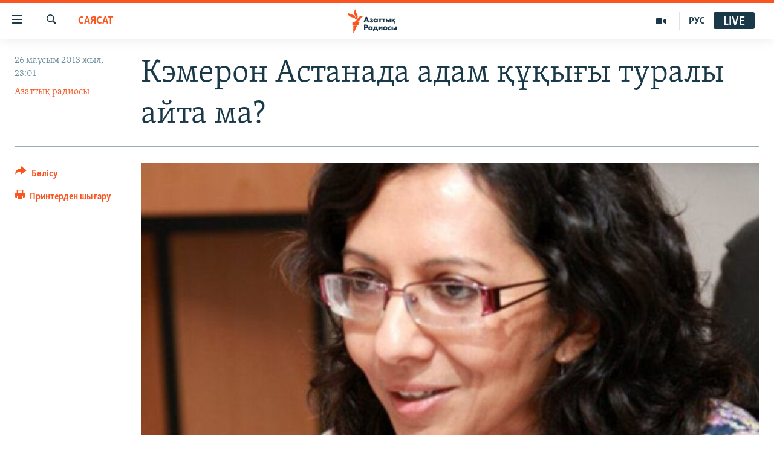

--- FILE ---
content_type: text/html; charset=utf-8
request_url: https://www.azattyq.org/a/uk_interview_with_bhavna_dave/25029066.html
body_size: 18338
content:

<!DOCTYPE html>
<html lang="kk" dir="ltr" class="no-js">
<head>
        <link rel="stylesheet" href="/Content/responsive/RFE/kk-KZ/RFE-kk-KZ.css?&amp;av=0.0.0.0&amp;cb=370">
<script src="https://tags.azattyq.org/rferl-pangea/prod/utag.sync.js"></script><script type='text/javascript' src='https://www.youtube.com/iframe_api' async></script>            <link rel="manifest" href="/manifest.json">
    <script type="text/javascript">
        //a general 'js' detection, must be on top level in <head>, due to CSS performance
        document.documentElement.className = "js";
        var cacheBuster = "370";
        var appBaseUrl = "/";
        var imgEnhancerBreakpoints = [0, 144, 256, 408, 650, 1023, 1597];
        var isLoggingEnabled = false;
        var isPreviewPage = false;
        var isLivePreviewPage = false;

        if (!isPreviewPage) {
            window.RFE = window.RFE || {};
            window.RFE.cacheEnabledByParam = window.location.href.indexOf('nocache=1') === -1;

            const url = new URL(window.location.href);
            const params = new URLSearchParams(url.search);

            // Remove the 'nocache' parameter
            params.delete('nocache');

            // Update the URL without the 'nocache' parameter
            url.search = params.toString();
            window.history.replaceState(null, '', url.toString());
        } else {
            window.addEventListener('load', function() {
                const links = window.document.links;
                for (let i = 0; i < links.length; i++) {
                    links[i].href = '#';
                    links[i].target = '_self';
                }
             })
        }

var pwaEnabled = true;        var swCacheDisabled;
    </script>
    <meta charset="utf-8" />

            <title>&#x41A;&#x44D;&#x43C;&#x435;&#x440;&#x43E;&#x43D; &#x410;&#x441;&#x442;&#x430;&#x43D;&#x430;&#x434;&#x430; &#x430;&#x434;&#x430;&#x43C; &#x49B;&#x4B1;&#x49B;&#x44B;&#x493;&#x44B; &#x442;&#x443;&#x440;&#x430;&#x43B;&#x44B; &#x430;&#x439;&#x442;&#x430; &#x43C;&#x430;?</title>
            <meta name="description" content="&#x414;&#x44D;&#x432;&#x438;&#x434; &#x41A;&#x44D;&#x43C;&#x435;&#x440;&#x43E;&#x43D; &#x49A;&#x430;&#x437;&#x430;&#x49B;&#x441;&#x442;&#x430;&#x43D;&#x493;&#x430; &#x440;&#x435;&#x441;&#x43C;&#x438; &#x441;&#x430;&#x43F;&#x430;&#x440; &#x448;&#x435;&#x433;&#x435;&#x442;&#x456;&#x43D; &#x430;&#x43B;&#x493;&#x430;&#x448;&#x49B;&#x44B; &#x4B0;&#x43B;&#x44B;&#x431;&#x440;&#x438;&#x442;&#x430;&#x43D;&#x438;&#x44F; &#x43F;&#x440;&#x435;&#x43C;&#x44C;&#x435;&#x440;&#x456; &#x431;&#x43E;&#x43B;&#x493;&#x430;&#x43B;&#x44B; &#x442;&#x4B1;&#x440;. &#x410;&#x437;&#x430;&#x442;&#x442;&#x44B;&#x49B; &#x41B;&#x43E;&#x43D;&#x434;&#x43E;&#x43D; &#x443;&#x43D;&#x438;&#x432;&#x435;&#x440;&#x441;&#x438;&#x442;&#x435;&#x442;&#x456;&#x43D;&#x456;&#x4A3; &#x41E;&#x440;&#x442;&#x430;&#x43B;&#x44B;&#x49B; &#x410;&#x437;&#x438;&#x44F;&#x43D;&#x44B; &#x437;&#x435;&#x440;&#x442;&#x442;&#x435;&#x443;&#x448;&#x456; &#x493;&#x430;&#x43B;&#x44B;&#x43C;&#x44B; &#x411;&#x430;&#x432;&#x43D;&#x430; &#x414;&#x430;&#x432;&#x435;&#x43C;&#x435;&#x43D; &#x441;&#x4B1;&#x445;&#x431;&#x430;&#x442;&#x442;&#x430;&#x441;&#x442;&#x44B;." />
                <meta name="keywords" content="ЖАЛПЫ АРХИВ, САЯСАТ, ҚАЗАҚСТАН, ӘЛЕМ, БАС ТАҚЫРЫПТАР, VIP СҰХБАТ, АДАМ ҚҰҚЫҚТАРЫ" />
    <meta name="viewport" content="width=device-width, initial-scale=1.0" />


    <meta http-equiv="X-UA-Compatible" content="IE=edge" />

<meta name="robots" content="max-image-preview:large"><meta property="fb:pages" content="205061959567731" /><meta name="yandex-verification" content="b4983b94636388c5" />

        <link href="https://www.azattyq.org/a/uk_interview_with_bhavna_dave/25029066.html" rel="canonical" />

        <meta name="apple-mobile-web-app-title" content="&#x410;&#x437;&#x430;&#x442; &#x415;&#x443;&#x440;&#x43E;&#x43F;&#x430; / &#x410;&#x437;&#x430;&#x442;&#x442;&#x44B;&#x49B; &#x440;&#x430;&#x434;&#x438;&#x43E;&#x441;&#x44B;" />
        <meta name="apple-mobile-web-app-status-bar-style" content="black" />
            <meta name="apple-itunes-app" content="app-id=475986784, app-argument=//25029066.ltr" />
<meta content="&#x41A;&#x44D;&#x43C;&#x435;&#x440;&#x43E;&#x43D; &#x410;&#x441;&#x442;&#x430;&#x43D;&#x430;&#x434;&#x430; &#x430;&#x434;&#x430;&#x43C; &#x49B;&#x4B1;&#x49B;&#x44B;&#x493;&#x44B; &#x442;&#x443;&#x440;&#x430;&#x43B;&#x44B; &#x430;&#x439;&#x442;&#x430; &#x43C;&#x430;?" property="og:title"></meta>
<meta content="&#x414;&#x44D;&#x432;&#x438;&#x434; &#x41A;&#x44D;&#x43C;&#x435;&#x440;&#x43E;&#x43D; &#x49A;&#x430;&#x437;&#x430;&#x49B;&#x441;&#x442;&#x430;&#x43D;&#x493;&#x430; &#x440;&#x435;&#x441;&#x43C;&#x438; &#x441;&#x430;&#x43F;&#x430;&#x440; &#x448;&#x435;&#x433;&#x435;&#x442;&#x456;&#x43D; &#x430;&#x43B;&#x493;&#x430;&#x448;&#x49B;&#x44B; &#x4B0;&#x43B;&#x44B;&#x431;&#x440;&#x438;&#x442;&#x430;&#x43D;&#x438;&#x44F; &#x43F;&#x440;&#x435;&#x43C;&#x44C;&#x435;&#x440;&#x456; &#x431;&#x43E;&#x43B;&#x493;&#x430;&#x43B;&#x44B; &#x442;&#x4B1;&#x440;. &#x410;&#x437;&#x430;&#x442;&#x442;&#x44B;&#x49B; &#x41B;&#x43E;&#x43D;&#x434;&#x43E;&#x43D; &#x443;&#x43D;&#x438;&#x432;&#x435;&#x440;&#x441;&#x438;&#x442;&#x435;&#x442;&#x456;&#x43D;&#x456;&#x4A3; &#x41E;&#x440;&#x442;&#x430;&#x43B;&#x44B;&#x49B; &#x410;&#x437;&#x438;&#x44F;&#x43D;&#x44B; &#x437;&#x435;&#x440;&#x442;&#x442;&#x435;&#x443;&#x448;&#x456; &#x493;&#x430;&#x43B;&#x44B;&#x43C;&#x44B; &#x411;&#x430;&#x432;&#x43D;&#x430; &#x414;&#x430;&#x432;&#x435;&#x43C;&#x435;&#x43D; &#x441;&#x4B1;&#x445;&#x431;&#x430;&#x442;&#x442;&#x430;&#x441;&#x442;&#x44B;." property="og:description"></meta>
<meta content="article" property="og:type"></meta>
<meta content="https://www.azattyq.org/a/uk_interview_with_bhavna_dave/25029066.html" property="og:url"></meta>
<meta content="&#x410;&#x437;&#x430;&#x442;&#x442;&#x44B;&#x49B; &#x440;&#x430;&#x434;&#x438;&#x43E;&#x441;&#x44B;" property="og:site_name"></meta>
<meta content="https://www.facebook.com/azattyq" property="article:publisher"></meta>
<meta content="https://gdb.rferl.org/c176f193-fb71-45fc-b3a9-beb8f185f3e5_w1200_h630.jpg" property="og:image"></meta>
<meta content="1200" property="og:image:width"></meta>
<meta content="630" property="og:image:height"></meta>
<meta content="203773769750398" property="fb:app_id"></meta>
<meta content="&#x410;&#x437;&#x430;&#x442;&#x442;&#x44B;&#x49B; &#x440;&#x430;&#x434;&#x438;&#x43E;&#x441;&#x44B;" name="Author"></meta>
<meta content="summary_large_image" name="twitter:card"></meta>
<meta content="@AzattyqRadiosy" name="twitter:site"></meta>
<meta content="https://gdb.rferl.org/c176f193-fb71-45fc-b3a9-beb8f185f3e5_w1200_h630.jpg" name="twitter:image"></meta>
<meta content="&#x41A;&#x44D;&#x43C;&#x435;&#x440;&#x43E;&#x43D; &#x410;&#x441;&#x442;&#x430;&#x43D;&#x430;&#x434;&#x430; &#x430;&#x434;&#x430;&#x43C; &#x49B;&#x4B1;&#x49B;&#x44B;&#x493;&#x44B; &#x442;&#x443;&#x440;&#x430;&#x43B;&#x44B; &#x430;&#x439;&#x442;&#x430; &#x43C;&#x430;?" name="twitter:title"></meta>
<meta content="&#x414;&#x44D;&#x432;&#x438;&#x434; &#x41A;&#x44D;&#x43C;&#x435;&#x440;&#x43E;&#x43D; &#x49A;&#x430;&#x437;&#x430;&#x49B;&#x441;&#x442;&#x430;&#x43D;&#x493;&#x430; &#x440;&#x435;&#x441;&#x43C;&#x438; &#x441;&#x430;&#x43F;&#x430;&#x440; &#x448;&#x435;&#x433;&#x435;&#x442;&#x456;&#x43D; &#x430;&#x43B;&#x493;&#x430;&#x448;&#x49B;&#x44B; &#x4B0;&#x43B;&#x44B;&#x431;&#x440;&#x438;&#x442;&#x430;&#x43D;&#x438;&#x44F; &#x43F;&#x440;&#x435;&#x43C;&#x44C;&#x435;&#x440;&#x456; &#x431;&#x43E;&#x43B;&#x493;&#x430;&#x43B;&#x44B; &#x442;&#x4B1;&#x440;. &#x410;&#x437;&#x430;&#x442;&#x442;&#x44B;&#x49B; &#x41B;&#x43E;&#x43D;&#x434;&#x43E;&#x43D; &#x443;&#x43D;&#x438;&#x432;&#x435;&#x440;&#x441;&#x438;&#x442;&#x435;&#x442;&#x456;&#x43D;&#x456;&#x4A3; &#x41E;&#x440;&#x442;&#x430;&#x43B;&#x44B;&#x49B; &#x410;&#x437;&#x438;&#x44F;&#x43D;&#x44B; &#x437;&#x435;&#x440;&#x442;&#x442;&#x435;&#x443;&#x448;&#x456; &#x493;&#x430;&#x43B;&#x44B;&#x43C;&#x44B; &#x411;&#x430;&#x432;&#x43D;&#x430; &#x414;&#x430;&#x432;&#x435;&#x43C;&#x435;&#x43D; &#x441;&#x4B1;&#x445;&#x431;&#x430;&#x442;&#x442;&#x430;&#x441;&#x442;&#x44B;." name="twitter:description"></meta>
                    <link rel="amphtml" href="https://www.azattyq.org/amp/uk_interview_with_bhavna_dave/25029066.html" />
<script type="application/ld+json">{"articleSection":"САЯСАТ","isAccessibleForFree":true,"headline":"Кэмерон Астанада адам құқығы туралы айта ма?","inLanguage":"kk-KZ","keywords":"ЖАЛПЫ АРХИВ, САЯСАТ, ҚАЗАҚСТАН, ӘЛЕМ, БАС ТАҚЫРЫПТАР, VIP СҰХБАТ, АДАМ ҚҰҚЫҚТАРЫ","author":{"@type":"Person","url":"https://www.azattyq.org/author/азаттық-радиосы/iprmv","description":"","image":{"@type":"ImageObject"},"name":"Азаттық радиосы"},"datePublished":"2013-06-26 18:01:06Z","dateModified":"2013-10-03 08:25:07Z","publisher":{"logo":{"width":512,"height":220,"@type":"ImageObject","url":"https://www.azattyq.org/Content/responsive/RFE/kk-KZ/img/logo.png"},"@type":"NewsMediaOrganization","url":"https://www.azattyq.org","sameAs":["https://facebook.com/azattyq","https://twitter.com/AzattyqRadiosy","https://www.youtube.com/user/AzattyqRadio","https://www.instagram.com/azattyq/","https://t.me/azattyq"],"name":"Азат Еуропа / Азаттық Радиосы","alternateName":""},"@context":"https://schema.org","@type":"NewsArticle","mainEntityOfPage":"https://www.azattyq.org/a/uk_interview_with_bhavna_dave/25029066.html","url":"https://www.azattyq.org/a/uk_interview_with_bhavna_dave/25029066.html","description":"Дэвид Кэмерон Қазақстанға ресми сапар шегетін алғашқы Ұлыбритания премьері болғалы тұр. Азаттық Лондон университетінің Орталық Азияны зерттеуші ғалымы Бавна Давемен сұхбаттасты.","image":{"width":1080,"height":608,"@type":"ImageObject","url":"https://gdb.rferl.org/c176f193-fb71-45fc-b3a9-beb8f185f3e5_w1080_h608.jpg"},"name":"Кэмерон Астанада адам құқығы туралы айта ма?"}</script>
    <script src="/Scripts/responsive/infographics.bundle.min.js?&amp;av=0.0.0.0&amp;cb=370"></script>
        <script src="/Scripts/responsive/dollardom.min.js?&amp;av=0.0.0.0&amp;cb=370"></script>
        <script src="/Scripts/responsive/modules/commons.js?&amp;av=0.0.0.0&amp;cb=370"></script>
        <script src="/Scripts/responsive/modules/app_code.js?&amp;av=0.0.0.0&amp;cb=370"></script>

        <link rel="icon" type="image/svg+xml" href="/Content/responsive/RFE/img/webApp/favicon.svg" />
        <link rel="alternate icon" href="/Content/responsive/RFE/img/webApp/favicon.ico" />
            <link rel="mask-icon" color="#ea6903" href="/Content/responsive/RFE/img/webApp/favicon_safari.svg" />
        <link rel="apple-touch-icon" sizes="152x152" href="/Content/responsive/RFE/img/webApp/ico-152x152.png" />
        <link rel="apple-touch-icon" sizes="144x144" href="/Content/responsive/RFE/img/webApp/ico-144x144.png" />
        <link rel="apple-touch-icon" sizes="114x114" href="/Content/responsive/RFE/img/webApp/ico-114x114.png" />
        <link rel="apple-touch-icon" sizes="72x72" href="/Content/responsive/RFE/img/webApp/ico-72x72.png" />
        <link rel="apple-touch-icon-precomposed" href="/Content/responsive/RFE/img/webApp/ico-57x57.png" />
        <link rel="icon" sizes="192x192" href="/Content/responsive/RFE/img/webApp/ico-192x192.png" />
        <link rel="icon" sizes="128x128" href="/Content/responsive/RFE/img/webApp/ico-128x128.png" />
        <meta name="msapplication-TileColor" content="#ffffff" />
        <meta name="msapplication-TileImage" content="/Content/responsive/RFE/img/webApp/ico-144x144.png" />
                <link rel="preload" href="/Content/responsive/fonts/Skolar-Lt_Cyrl_v2.4.woff" type="font/woff" as="font" crossorigin="anonymous" />
    <link rel="alternate" type="application/rss+xml" title="RFE/RL - Top Stories [RSS]" href="/api/" />
    <link rel="sitemap" type="application/rss+xml" href="/sitemap.xml" />
    
    



</head>
<body class=" nav-no-loaded cc_theme pg-article print-lay-article js-category-to-nav nojs-images ">
        <script type="text/javascript" >
            var analyticsData = {url:"https://www.azattyq.org/a/uk_interview_with_bhavna_dave/25029066.html",property_id:"417",article_uid:"25029066",page_title:"Кэмерон Астанада адам құқығы туралы айта ма?",page_type:"article",content_type:"article",subcontent_type:"article",last_modified:"2013-10-03 08:25:07Z",pub_datetime:"2013-06-26 18:01:06Z",pub_year:"2013",pub_month:"06",pub_day:"26",pub_hour:"18",pub_weekday:"Wednesday",section:"саясат",english_section:"kz-politics",byline:"Азаттық радиосы",categories:"archive,kz-politics,kz-kazakhstan,kz-world,top_stories,vip_interview,human_rights",domain:"www.azattyq.org",language:"Kazakh",language_service:"RFERL Kazakh",platform:"web",copied:"no",copied_article:"",copied_title:"",runs_js:"Yes",cms_release:"8.44.0.0.370",enviro_type:"prod",slug:"uk_interview_with_bhavna_dave",entity:"RFE",short_language_service:"KAZ",platform_short:"W",page_name:"Кэмерон Астанада адам құқығы туралы айта ма?"};
        </script>
<noscript><iframe src="https://www.googletagmanager.com/ns.html?id=GTM-WXZBPZ" height="0" width="0" style="display:none;visibility:hidden"></iframe></noscript>        <script type="text/javascript" data-cookiecategory="analytics">
            var gtmEventObject = Object.assign({}, analyticsData, {event: 'page_meta_ready'});window.dataLayer = window.dataLayer || [];window.dataLayer.push(gtmEventObject);
            if (top.location === self.location) { //if not inside of an IFrame
                 var renderGtm = "true";
                 if (renderGtm === "true") {
            (function(w,d,s,l,i){w[l]=w[l]||[];w[l].push({'gtm.start':new Date().getTime(),event:'gtm.js'});var f=d.getElementsByTagName(s)[0],j=d.createElement(s),dl=l!='dataLayer'?'&l='+l:'';j.async=true;j.src='//www.googletagmanager.com/gtm.js?id='+i+dl;f.parentNode.insertBefore(j,f);})(window,document,'script','dataLayer','GTM-WXZBPZ');
                 }
            }
        </script>
        <!--Analytics tag js version start-->
            <script type="text/javascript" data-cookiecategory="analytics">
                var utag_data = Object.assign({}, analyticsData, {});
if(typeof(TealiumTagFrom)==='function' && typeof(TealiumTagSearchKeyword)==='function') {
var utag_from=TealiumTagFrom();var utag_searchKeyword=TealiumTagSearchKeyword();
if(utag_searchKeyword!=null && utag_searchKeyword!=='' && utag_data["search_keyword"]==null) utag_data["search_keyword"]=utag_searchKeyword;if(utag_from!=null && utag_from!=='') utag_data["from"]=TealiumTagFrom();}
                if(window.top!== window.self&&utag_data.page_type==="snippet"){utag_data.page_type = 'iframe';}
                try{if(window.top!==window.self&&window.self.location.hostname===window.top.location.hostname){utag_data.platform = 'self-embed';utag_data.platform_short = 'se';}}catch(e){if(window.top!==window.self&&window.self.location.search.includes("platformType=self-embed")){utag_data.platform = 'cross-promo';utag_data.platform_short = 'cp';}}
                (function(a,b,c,d){    a="https://tags.azattyq.org/rferl-pangea/prod/utag.js";    b=document;c="script";d=b.createElement(c);d.src=a;d.type="text/java"+c;d.async=true;    a=b.getElementsByTagName(c)[0];a.parentNode.insertBefore(d,a);    })();
            </script>
        <!--Analytics tag js version end-->
<!-- Analytics tag management NoScript -->
<noscript>
<img style="position: absolute; border: none;" src="https://ssc.azattyq.org/b/ss/bbgprod,bbgentityrferl/1/G.4--NS/1711486383?pageName=rfe%3akaz%3aw%3aarticle%3a%d0%9a%d1%8d%d0%bc%d0%b5%d1%80%d0%be%d0%bd%20%d0%90%d1%81%d1%82%d0%b0%d0%bd%d0%b0%d0%b4%d0%b0%20%d0%b0%d0%b4%d0%b0%d0%bc%20%d2%9b%d2%b1%d2%9b%d1%8b%d2%93%d1%8b%20%d1%82%d1%83%d1%80%d0%b0%d0%bb%d1%8b%20%d0%b0%d0%b9%d1%82%d0%b0%20%d0%bc%d0%b0%3f&amp;c6=%d0%9a%d1%8d%d0%bc%d0%b5%d1%80%d0%be%d0%bd%20%d0%90%d1%81%d1%82%d0%b0%d0%bd%d0%b0%d0%b4%d0%b0%20%d0%b0%d0%b4%d0%b0%d0%bc%20%d2%9b%d2%b1%d2%9b%d1%8b%d2%93%d1%8b%20%d1%82%d1%83%d1%80%d0%b0%d0%bb%d1%8b%20%d0%b0%d0%b9%d1%82%d0%b0%20%d0%bc%d0%b0%3f&amp;v36=8.44.0.0.370&amp;v6=D=c6&amp;g=https%3a%2f%2fwww.azattyq.org%2fa%2fuk_interview_with_bhavna_dave%2f25029066.html&amp;c1=D=g&amp;v1=D=g&amp;events=event1,event52&amp;c16=rferl%20kazakh&amp;v16=D=c16&amp;c5=kz-politics&amp;v5=D=c5&amp;ch=%d0%a1%d0%90%d0%af%d0%a1%d0%90%d0%a2&amp;c15=kazakh&amp;v15=D=c15&amp;c4=article&amp;v4=D=c4&amp;c14=25029066&amp;v14=D=c14&amp;v20=no&amp;c17=web&amp;v17=D=c17&amp;mcorgid=518abc7455e462b97f000101%40adobeorg&amp;server=www.azattyq.org&amp;pageType=D=c4&amp;ns=bbg&amp;v29=D=server&amp;v25=rfe&amp;v30=417&amp;v105=D=User-Agent " alt="analytics" width="1" height="1" /></noscript>
<!-- End of Analytics tag management NoScript -->


        <!--*** Accessibility links - For ScreenReaders only ***-->
        <section>
            <div class="sr-only">
                <h2>Accessibility links</h2>
                <ul>
                    <li><a href="#content" data-disable-smooth-scroll="1">Skip to main content</a></li>
                    <li><a href="#navigation" data-disable-smooth-scroll="1">Skip to main Navigation</a></li>
                    <li><a href="#txtHeaderSearch" data-disable-smooth-scroll="1">Skip to Search</a></li>
                </ul>
            </div>
        </section>
    




<div dir="ltr">
    <div id="page">
            <aside>

<div class="c-lightbox overlay-modal">
    <div class="c-lightbox__intro">
        <h2 class="c-lightbox__intro-title"></h2>
        <button class="btn btn--rounded c-lightbox__btn c-lightbox__intro-next" title="&#x41A;&#x435;&#x43B;&#x435;&#x441;&#x456;">
            <span class="ico ico--rounded ico-chevron-forward"></span>
            <span class="sr-only">&#x41A;&#x435;&#x43B;&#x435;&#x441;&#x456;</span>
        </button>
    </div>
    <div class="c-lightbox__nav">
        <button class="btn btn--rounded c-lightbox__btn c-lightbox__btn--close" title="&#x416;&#x430;&#x431;&#x443;">
            <span class="ico ico--rounded ico-close"></span>
            <span class="sr-only">&#x416;&#x430;&#x431;&#x443;</span>
        </button>
        <button class="btn btn--rounded c-lightbox__btn c-lightbox__btn--prev" title="&#x411;&#x4B1;&#x493;&#x430;&#x43D; &#x434;&#x435;&#x439;&#x456;&#x43D;&#x433;&#x456;">
            <span class="ico ico--rounded ico-chevron-backward"></span>
            <span class="sr-only">&#x411;&#x4B1;&#x493;&#x430;&#x43D; &#x434;&#x435;&#x439;&#x456;&#x43D;&#x433;&#x456;</span>
        </button>
        <button class="btn btn--rounded c-lightbox__btn c-lightbox__btn--next" title="&#x41A;&#x435;&#x43B;&#x435;&#x441;&#x456;">
            <span class="ico ico--rounded ico-chevron-forward"></span>
            <span class="sr-only">&#x41A;&#x435;&#x43B;&#x435;&#x441;&#x456;</span>
        </button>
    </div>
    <div class="c-lightbox__content-wrap">
        <figure class="c-lightbox__content">
            <span class="c-spinner c-spinner--lightbox">
                <img src="/Content/responsive/img/player-spinner.png"
                     alt="please wait"
                     title="please wait" />
            </span>
            <div class="c-lightbox__img">
                <div class="thumb">
                    <img src="" alt="" />
                </div>
            </div>
            <figcaption>
                <div class="c-lightbox__info c-lightbox__info--foot">
                    <span class="c-lightbox__counter"></span>
                    <span class="caption c-lightbox__caption"></span>
                </div>
            </figcaption>
        </figure>
    </div>
    <div class="hidden">
        <div class="content-advisory__box content-advisory__box--lightbox">
            <span class="content-advisory__box-text">&#x415;&#x441;&#x43A;&#x435;&#x440;&#x442;&#x443;! &#x421;&#x443;&#x440;&#x435;&#x442;&#x442;&#x435;&#x440;&#x434;&#x435; &#x49B;&#x430;&#x43D; &#x436;&#x4D9;&#x43D;&#x435; &#x431;&#x430;&#x441;&#x49B;&#x430; &#x434;&#x430; &#x437;&#x43E;&#x440;&#x43B;&#x44B;&#x49B; &#x431;&#x435;&#x43B;&#x433;&#x456;&#x43B;&#x435;&#x440;&#x456; &#x431;&#x430;&#x440;.</span>
            <button class="btn btn--transparent content-advisory__box-btn m-t-md" value="text" type="button">
                <span class="btn__text">
                    &#x41A;&#x4E9;&#x440;&#x443;
                </span>
            </button>
        </div>
    </div>
</div>

<div class="print-dialogue">
    <div class="container">
        <h3 class="print-dialogue__title section-head">&#x411;&#x430;&#x441;&#x44B;&#x43F; &#x448;&#x44B;&#x493;&#x430;&#x440;&#x443;</h3>
        <div class="print-dialogue__opts">
            <ul class="print-dialogue__opt-group">
                <li class="form__group form__group--checkbox">
                    <input class="form__check " id="checkboxImages" name="checkboxImages" type="checkbox" checked="checked" />
                    <label for="checkboxImages" class="form__label m-t-md">&#x421;&#x443;&#x440;&#x435;&#x442;&#x442;&#x435;&#x440;&#x43C;&#x435;&#x43D;</label>
                </li>
                <li class="form__group form__group--checkbox">
                    <input class="form__check " id="checkboxMultimedia" name="checkboxMultimedia" type="checkbox" checked="checked" />
                    <label for="checkboxMultimedia" class="form__label m-t-md">&#x41C;&#x443;&#x43B;&#x44C;&#x442;&#x438;&#x43C;&#x435;&#x434;&#x438;&#x430;</label>
                </li>
            </ul>
            <ul class="print-dialogue__opt-group">
                <li class="form__group form__group--checkbox">
                    <input class="form__check " id="checkboxEmbedded" name="checkboxEmbedded" type="checkbox" checked="checked" />
                    <label for="checkboxEmbedded" class="form__label m-t-md">&#x42D;&#x43C;&#x431;&#x435;&#x434;-&#x43A;&#x43E;&#x434;&#x44B; &#x431;&#x430;&#x440; &#x43A;&#x43E;&#x43D;&#x442;&#x435;&#x43D;&#x442;</label>
                </li>
                <li class="hidden">
                    <input class="form__check " id="checkboxComments" name="checkboxComments" type="checkbox" />
                    <label for="checkboxComments" class="form__label m-t-md">&#x41F;&#x456;&#x43A;&#x456;&#x440;&#x43B;&#x435;&#x440;</label>
                </li>
            </ul>
        </div>
        <div class="print-dialogue__buttons">
            <button class="btn  btn--secondary close-button" type="button" title="&#x411;&#x43E;&#x43B;&#x434;&#x44B;&#x440;&#x43C;&#x430;&#x443;">
                <span class="btn__text ">&#x411;&#x43E;&#x43B;&#x434;&#x44B;&#x440;&#x43C;&#x430;&#x443;</span>
            </button>
            <button class="btn  btn-cust-print m-l-sm" type="button" title="&#x41F;&#x440;&#x438;&#x43D;&#x442;&#x435;&#x440;&#x434;&#x435;&#x43D; &#x448;&#x44B;&#x493;&#x430;&#x440;&#x443;">
                <span class="btn__text ">&#x41F;&#x440;&#x438;&#x43D;&#x442;&#x435;&#x440;&#x434;&#x435;&#x43D; &#x448;&#x44B;&#x493;&#x430;&#x440;&#x443;</span>
            </button>
        </div>
    </div>
</div>                
<div class="ctc-message pos-fix">
    <div class="ctc-message__inner">&#x421;&#x456;&#x43B;&#x442;&#x435;&#x43C;&#x435; &#x43A;&#x4E9;&#x448;&#x456;&#x440;&#x456;&#x43B;&#x434;&#x456;</div>
</div>
            </aside>

<div class="hdr-20 hdr-20--big">
    <div class="hdr-20__inner">
        <div class="hdr-20__max pos-rel">
            <div class="hdr-20__side hdr-20__side--primary d-flex">
                <label data-for="main-menu-ctrl" data-switcher-trigger="true" data-switch-target="main-menu-ctrl" class="burger hdr-trigger pos-rel trans-trigger" data-trans-evt="click" data-trans-id="menu">
                    <span class="ico ico-close hdr-trigger__ico hdr-trigger__ico--close burger__ico burger__ico--close"></span>
                    <span class="ico ico-menu hdr-trigger__ico hdr-trigger__ico--open burger__ico burger__ico--open"></span>
                </label>
                <div class="menu-pnl pos-fix trans-target" data-switch-target="main-menu-ctrl" data-trans-id="menu">
                    <div class="menu-pnl__inner">
                        <nav class="main-nav menu-pnl__item menu-pnl__item--first">
                            <ul class="main-nav__list accordeon" data-analytics-tales="false" data-promo-name="link" data-location-name="nav,secnav">
                                

        <li class="main-nav__item">
            <a class="main-nav__item-name main-nav__item-name--link" href="/z/330" title="&#x416;&#x430;&#x4A3;&#x430;&#x43B;&#x44B;&#x49B;&#x442;&#x430;&#x440;" data-item-name="news" >&#x416;&#x430;&#x4A3;&#x430;&#x43B;&#x44B;&#x49B;&#x442;&#x430;&#x440;</a>
        </li>

        <li class="main-nav__item">
            <a class="main-nav__item-name main-nav__item-name--link" href="/p/7018.html" title="&#x421;&#x430;&#x44F;&#x441;&#x430;&#x442;" data-item-name="politics" >&#x421;&#x430;&#x44F;&#x441;&#x430;&#x442;</a>
        </li>

        <li class="main-nav__item">
            <a class="main-nav__item-name main-nav__item-name--link" href="/p/7019.html" title="AzattyqTV" data-item-name="azattyqtv" >AzattyqTV</a>
        </li>

        <li class="main-nav__item">
            <a class="main-nav__item-name main-nav__item-name--link" href="/p/8433.html" title="&#x49A;&#x430;&#x4A3;&#x442;&#x430;&#x440; &#x43E;&#x49B;&#x438;&#x493;&#x430;&#x441;&#x44B;" data-item-name="kazakgstan-unrest" >&#x49A;&#x430;&#x4A3;&#x442;&#x430;&#x440; &#x43E;&#x49B;&#x438;&#x493;&#x430;&#x441;&#x44B;</a>
        </li>

        <li class="main-nav__item">
            <a class="main-nav__item-name main-nav__item-name--link" href="/p/7009.html" title="&#x410;&#x434;&#x430;&#x43C; &#x49B;&#x4B1;&#x49B;&#x44B;&#x49B;&#x442;&#x430;&#x440;&#x44B;" data-item-name="human-rights" >&#x410;&#x434;&#x430;&#x43C; &#x49B;&#x4B1;&#x49B;&#x44B;&#x49B;&#x442;&#x430;&#x440;&#x44B;</a>
        </li>

        <li class="main-nav__item">
            <a class="main-nav__item-name main-nav__item-name--link" href="/p/7028.html" title="&#x4D8;&#x43B;&#x435;&#x443;&#x43C;&#x435;&#x442;" data-item-name="society" >&#x4D8;&#x43B;&#x435;&#x443;&#x43C;&#x435;&#x442;</a>
        </li>

        <li class="main-nav__item">
            <a class="main-nav__item-name main-nav__item-name--link" href="/p/7020.html" title="&#x4D8;&#x43B;&#x435;&#x43C;" data-item-name="world-news" >&#x4D8;&#x43B;&#x435;&#x43C;</a>
        </li>

        <li class="main-nav__item">
            <a class="main-nav__item-name main-nav__item-name--link" href="/p/7262.html" title="&#x410;&#x440;&#x43D;&#x430;&#x439;&#x44B; &#x436;&#x43E;&#x431;&#x430;&#x43B;&#x430;&#x440;" data-item-name="special-projects" >&#x410;&#x440;&#x43D;&#x430;&#x439;&#x44B; &#x436;&#x43E;&#x431;&#x430;&#x43B;&#x430;&#x440;</a>
        </li>



                            </ul>
                        </nav>
                        

<div class="menu-pnl__item">
        <a href="https://rus.azattyq.org" class="menu-pnl__item-link" alt="&#x420;&#x443;&#x441;&#x441;&#x43A;&#x438;&#x439;">&#x420;&#x443;&#x441;&#x441;&#x43A;&#x438;&#x439;</a>
</div>


                        
                            <div class="menu-pnl__item menu-pnl__item--social">
                                    <h5 class="menu-pnl__sub-head">&#x416;&#x430;&#x437;&#x44B;&#x43B;&#x44B;&#x4A3;&#x44B;&#x437;</h5>

        <a href="https://facebook.com/azattyq" title="Facebook &#x43F;&#x430;&#x440;&#x430;&#x493;&#x44B;&#x43C;&#x44B;&#x437;" data-analytics-text="follow_on_facebook" class="btn btn--rounded btn--social-inverted menu-pnl__btn js-social-btn btn-facebook"  target="_blank" rel="noopener">
            <span class="ico ico-facebook-alt ico--rounded"></span>
        </a>


        <a href="https://www.youtube.com/user/AzattyqRadio" title="YouTube &#x43F;&#x430;&#x440;&#x430;&#x493;&#x44B;&#x43C;&#x44B;&#x437;" data-analytics-text="follow_on_youtube" class="btn btn--rounded btn--social-inverted menu-pnl__btn js-social-btn btn-youtube"  target="_blank" rel="noopener">
            <span class="ico ico-youtube ico--rounded"></span>
        </a>


        <a href="https://twitter.com/AzattyqRadiosy" title="Twitter &#x43F;&#x430;&#x440;&#x430;&#x493;&#x44B;&#x43C;&#x44B;&#x437;" data-analytics-text="follow_on_twitter" class="btn btn--rounded btn--social-inverted menu-pnl__btn js-social-btn btn-twitter"  target="_blank" rel="noopener">
            <span class="ico ico-twitter ico--rounded"></span>
        </a>


        <a href="https://www.instagram.com/azattyq/" title="Instagram &#x43F;&#x430;&#x440;&#x430;&#x493;&#x44B;&#x43C;&#x44B;&#x437;" data-analytics-text="follow_on_instagram" class="btn btn--rounded btn--social-inverted menu-pnl__btn js-social-btn btn-instagram"  target="_blank" rel="noopener">
            <span class="ico ico-instagram ico--rounded"></span>
        </a>


        <a href="https://t.me/azattyq" title="Follow us on Telegram" data-analytics-text="follow_on_telegram" class="btn btn--rounded btn--social-inverted menu-pnl__btn js-social-btn btn-telegram"  target="_blank" rel="noopener">
            <span class="ico ico-telegram ico--rounded"></span>
        </a>

                            </div>
                            <div class="menu-pnl__item">
                                <a href="/navigation/allsites" class="menu-pnl__item-link">
                                    <span class="ico ico-languages "></span>
                                    &#x411;&#x430;&#x441;&#x49B;&#x430; &#x442;&#x456;&#x43B;&#x434;&#x435;&#x440;&#x434;&#x435;
                                </a>
                            </div>
                    </div>
                </div>
                <label data-for="top-search-ctrl" data-switcher-trigger="true" data-switch-target="top-search-ctrl" class="top-srch-trigger hdr-trigger">
                    <span class="ico ico-close hdr-trigger__ico hdr-trigger__ico--close top-srch-trigger__ico top-srch-trigger__ico--close"></span>
                    <span class="ico ico-search hdr-trigger__ico hdr-trigger__ico--open top-srch-trigger__ico top-srch-trigger__ico--open"></span>
                </label>
                <div class="srch-top srch-top--in-header" data-switch-target="top-search-ctrl">
                    <div class="container">
                        
<form action="/s" class="srch-top__form srch-top__form--in-header" id="form-topSearchHeader" method="get" role="search">    <label for="txtHeaderSearch" class="sr-only">&#x130;&#x437;&#x434;&#x435;&#x443;</label>
    <input type="text" id="txtHeaderSearch" name="k" placeholder="...&#x456;&#x437;&#x434;&#x435;&#x443;" accesskey="s" value="" class="srch-top__input analyticstag-event" onkeydown="if (event.keyCode === 13) { FireAnalyticsTagEventOnSearch('search', $dom.get('#txtHeaderSearch')[0].value) }" />
    <button title="&#x130;&#x437;&#x434;&#x435;&#x443;" type="submit" class="btn btn--top-srch analyticstag-event" onclick="FireAnalyticsTagEventOnSearch('search', $dom.get('#txtHeaderSearch')[0].value) ">
        <span class="ico ico-search"></span>
    </button>
</form>
                    </div>
                </div>
                <a href="/" class="main-logo-link">
                    <img src="/Content/responsive/RFE/kk-KZ/img/logo-compact.svg" class="main-logo main-logo--comp" alt="site logo">
                        <img src="/Content/responsive/RFE/kk-KZ/img/logo.svg" class="main-logo main-logo--big" alt="site logo">
                </a>
            </div>
            <div class="hdr-20__side hdr-20__side--secondary d-flex">
                

    <a href="https://rus.azattyq.org" title="&#x420;&#x423;&#x421;" class="hdr-20__secondary-item hdr-20__secondary-item--lang" data-item-name="satellite">
        
&#x420;&#x423;&#x421;
    </a>

    <a href="/p/7019.html" title="AzattyqTV" class="hdr-20__secondary-item" data-item-name="video">
        
    <span class="ico ico-video hdr-20__secondary-icon"></span>

    </a>

    <a href="/s" title="&#x130;&#x437;&#x434;&#x435;&#x443;" class="hdr-20__secondary-item hdr-20__secondary-item--search" data-item-name="search">
        
    <span class="ico ico-search hdr-20__secondary-icon hdr-20__secondary-icon--search"></span>

    </a>



                

<div class="hdr-20__secondary-item live-b-drop">
    <div class="live-b-drop__off">
        <a href="/live" class="live-b-drop__link" title="Live" data-item-name="live">
            <span class="badge badge--live-btn badge--live-btn-off">
                Live
            </span>
        </a>
    </div>
    <div class="live-b-drop__on hidden">
        <label data-for="live-ctrl" data-switcher-trigger="true" data-switch-target="live-ctrl" class="live-b-drop__label pos-rel">
            <span class="badge badge--live badge--live-btn">
                Live
            </span>
            <span class="ico ico-close live-b-drop__label-ico live-b-drop__label-ico--close"></span>
        </label>
        <div class="live-b-drop__panel" id="targetLivePanelDiv" data-switch-target="live-ctrl"></div>
    </div>
</div>


                <div class="srch-bottom">
                    
<form action="/s" class="srch-bottom__form d-flex" id="form-bottomSearch" method="get" role="search">    <label for="txtSearch" class="sr-only">&#x130;&#x437;&#x434;&#x435;&#x443;</label>
    <input type="search" id="txtSearch" name="k" placeholder="...&#x456;&#x437;&#x434;&#x435;&#x443;" accesskey="s" value="" class="srch-bottom__input analyticstag-event" onkeydown="if (event.keyCode === 13) { FireAnalyticsTagEventOnSearch('search', $dom.get('#txtSearch')[0].value) }" />
    <button title="&#x130;&#x437;&#x434;&#x435;&#x443;" type="submit" class="btn btn--bottom-srch analyticstag-event" onclick="FireAnalyticsTagEventOnSearch('search', $dom.get('#txtSearch')[0].value) ">
        <span class="ico ico-search"></span>
    </button>
</form>
                </div>
            </div>
            <img src="/Content/responsive/RFE/kk-KZ/img/logo-print.gif" class="logo-print" alt="site logo">
            <img src="/Content/responsive/RFE/kk-KZ/img/logo-print_color.png" class="logo-print logo-print--color" alt="site logo">
        </div>
    </div>
</div>
    <script>
        if (document.body.className.indexOf('pg-home') > -1) {
            var nav2In = document.querySelector('.hdr-20__inner');
            var nav2Sec = document.querySelector('.hdr-20__side--secondary');
            var secStyle = window.getComputedStyle(nav2Sec);
            if (nav2In && window.pageYOffset < 150 && secStyle['position'] !== 'fixed') {
                nav2In.classList.add('hdr-20__inner--big')
            }
        }
    </script>



<div class="c-hlights c-hlights--breaking c-hlights--no-item" data-hlight-display="mobile,desktop">
    <div class="c-hlights__wrap container p-0">
        <div class="c-hlights__nav">
            <a role="button" href="#" title="&#x411;&#x4B1;&#x493;&#x430;&#x43D; &#x434;&#x435;&#x439;&#x456;&#x43D;&#x433;&#x456;">
                <span class="ico ico-chevron-backward m-0"></span>
                <span class="sr-only">&#x411;&#x4B1;&#x493;&#x430;&#x43D; &#x434;&#x435;&#x439;&#x456;&#x43D;&#x433;&#x456;</span>
            </a>
            <a role="button" href="#" title="&#x41A;&#x435;&#x43B;&#x435;&#x441;&#x456;">
                <span class="ico ico-chevron-forward m-0"></span>
                <span class="sr-only">&#x41A;&#x435;&#x43B;&#x435;&#x441;&#x456;</span>
            </a>
        </div>
        <span class="c-hlights__label">
            <span class="">&#x428;&#x4B1;&#x493;&#x44B;&#x43B; &#x445;&#x430;&#x431;&#x430;&#x440;:</span>
            <span class="switcher-trigger">
                <label data-for="more-less-1" data-switcher-trigger="true" class="switcher-trigger__label switcher-trigger__label--more p-b-0" title="&#x422;&#x4AF;&#x433;&#x435;&#x43B; &#x43E;&#x49B;&#x44B;&#x4A3;&#x44B;&#x437;">
                    <span class="ico ico-chevron-down"></span>
                </label>
                <label data-for="more-less-1" data-switcher-trigger="true" class="switcher-trigger__label switcher-trigger__label--less p-b-0" title="&#x49A;&#x44B;&#x441;&#x49B;&#x430;&#x440;&#x442;&#x443;">
                    <span class="ico ico-chevron-up"></span>
                </label>
            </span>
        </span>
        <ul class="c-hlights__items switcher-target" data-switch-target="more-less-1">
            
        </ul>
    </div>
</div>


        <div id="content">
            

    <main class="container">

    <div class="hdr-container">
        <div class="row">
            <div class="col-category col-xs-12 col-md-2 pull-left">


<div class="category js-category">
<a class="" href="/z/334">&#x421;&#x410;&#x42F;&#x421;&#x410;&#x422;</a></div></div>
<div class="col-title col-xs-12 col-md-10 pull-right">

    <h1 class="title pg-title">
        &#x41A;&#x44D;&#x43C;&#x435;&#x440;&#x43E;&#x43D; &#x410;&#x441;&#x442;&#x430;&#x43D;&#x430;&#x434;&#x430; &#x430;&#x434;&#x430;&#x43C; &#x49B;&#x4B1;&#x49B;&#x44B;&#x493;&#x44B; &#x442;&#x443;&#x440;&#x430;&#x43B;&#x44B; &#x430;&#x439;&#x442;&#x430; &#x43C;&#x430;?
    </h1>
</div>
<div class="col-publishing-details col-xs-12 col-sm-12 col-md-2 pull-left">

<div class="publishing-details ">
        <div class="published">
            <span class="date" >
                    <time pubdate="pubdate" datetime="2013-06-26T23:01:06&#x2B;05:00">
                        26 &#x43C;&#x430;&#x443;&#x441;&#x44B;&#x43C; 2013 &#x436;&#x44B;&#x43B;, 23:01
                    </time>
            </span>
        </div>
            <div class="links">
                <ul class="links__list links__list--column">
                        <li class="links__item">
            <a class="links__item-link" href="/author/&#x430;&#x437;&#x430;&#x442;&#x442;&#x44B;&#x49B;-&#x440;&#x430;&#x434;&#x438;&#x43E;&#x441;&#x44B;/iprmv"  title="&#x410;&#x437;&#x430;&#x442;&#x442;&#x44B;&#x49B; &#x440;&#x430;&#x434;&#x438;&#x43E;&#x441;&#x44B;">&#x410;&#x437;&#x430;&#x442;&#x442;&#x44B;&#x49B; &#x440;&#x430;&#x434;&#x438;&#x43E;&#x441;&#x44B;</a>                        </li>
                </ul>
            </div>
</div>

</div>
<div class="col-lg-12 separator">

<div class="separator">
    <hr class="title-line" />
</div></div>
<div class="col-multimedia col-xs-12 col-md-10 pull-right">

<div class="cover-media">
    <figure class="media-image js-media-expand">
        <div class="img-wrap">
            <div class="thumb thumb16_9">

            <img src="https://gdb.rferl.org/61350431-10a7-4c19-a117-596c30e59260_cx0_cy26_cw0_w250_r1_s.jpg" alt="&#x411;&#x430;&#x432;&#x43D;&#x430; &#x414;&#x430;&#x432;&#x435;, &#x41B;&#x43E;&#x43D;&#x434;&#x43E;&#x43D; &#x443;&#x43D;&#x438;&#x432;&#x435;&#x440;&#x441;&#x438;&#x442;&#x435;&#x442;&#x456;&#x43D;&#x456;&#x4A3; &#x41E;&#x440;&#x442;&#x430;&#x43B;&#x44B;&#x49B; &#x410;&#x437;&#x438;&#x44F;&#x43D;&#x44B; &#x437;&#x435;&#x440;&#x442;&#x442;&#x435;&#x443;&#x448;&#x456; &#x493;&#x430;&#x43B;&#x44B;&#x43C;&#x44B;, &#x428;&#x44B;&#x493;&#x44B;&#x441;&#x442;&#x430;&#x43D;&#x443; &#x436;&#x4D9;&#x43D;&#x435; &#x430;&#x444;&#x440;&#x438;&#x43A;&#x430;&#x442;&#x430;&#x43D;&#x443; &#x43C;&#x435;&#x43A;&#x442;&#x435;&#x431;&#x456;&#x43D;&#x456;&#x4A3; &#x43E;&#x49B;&#x44B;&#x442;&#x443;&#x448;&#x44B;&#x441;&#x44B;." />
                                </div>
        </div>
            <figcaption>
                <span class="caption">&#x411;&#x430;&#x432;&#x43D;&#x430; &#x414;&#x430;&#x432;&#x435;, &#x41B;&#x43E;&#x43D;&#x434;&#x43E;&#x43D; &#x443;&#x43D;&#x438;&#x432;&#x435;&#x440;&#x441;&#x438;&#x442;&#x435;&#x442;&#x456;&#x43D;&#x456;&#x4A3; &#x41E;&#x440;&#x442;&#x430;&#x43B;&#x44B;&#x49B; &#x410;&#x437;&#x438;&#x44F;&#x43D;&#x44B; &#x437;&#x435;&#x440;&#x442;&#x442;&#x435;&#x443;&#x448;&#x456; &#x493;&#x430;&#x43B;&#x44B;&#x43C;&#x44B;, &#x428;&#x44B;&#x493;&#x44B;&#x441;&#x442;&#x430;&#x43D;&#x443; &#x436;&#x4D9;&#x43D;&#x435; &#x430;&#x444;&#x440;&#x438;&#x43A;&#x430;&#x442;&#x430;&#x43D;&#x443; &#x43C;&#x435;&#x43A;&#x442;&#x435;&#x431;&#x456;&#x43D;&#x456;&#x4A3; &#x43E;&#x49B;&#x44B;&#x442;&#x443;&#x448;&#x44B;&#x441;&#x44B;.</span>
            </figcaption>
    </figure>
</div>

</div>
<div class="col-xs-12 col-md-2 pull-left article-share pos-rel">

    <div class="share--box">
                <div class="sticky-share-container" style="display:none">
                    <div class="container">
                        <a href="https://www.azattyq.org" id="logo-sticky-share">&nbsp;</a>
                        <div class="pg-title pg-title--sticky-share">
                            &#x41A;&#x44D;&#x43C;&#x435;&#x440;&#x43E;&#x43D; &#x410;&#x441;&#x442;&#x430;&#x43D;&#x430;&#x434;&#x430; &#x430;&#x434;&#x430;&#x43C; &#x49B;&#x4B1;&#x49B;&#x44B;&#x493;&#x44B; &#x442;&#x443;&#x440;&#x430;&#x43B;&#x44B; &#x430;&#x439;&#x442;&#x430; &#x43C;&#x430;?
                        </div>
                        <div class="sticked-nav-actions">
                            <!--This part is for sticky navigation display-->
                            <p class="buttons link-content-sharing p-0 ">
                                <button class="btn btn--link btn-content-sharing p-t-0 " id="btnContentSharing" value="text" role="Button" type="" title="&#x411;&#x430;&#x441;&#x49B;&#x430; &#x431;&#x4E9;&#x43B;&#x456;&#x441;&#x443; &#x436;&#x43E;&#x43B;&#x434;&#x430;&#x440;&#x44B;&#x43D; &#x43A;&#x4E9;&#x440;&#x456;&#x4A3;&#x456;&#x437;">
                                    <span class="ico ico-share ico--l"></span>
                                    <span class="btn__text ">
                                        &#x411;&#x4E9;&#x43B;&#x456;&#x441;&#x443;
                                    </span>
                                </button>
                            </p>
                            <aside class="content-sharing js-content-sharing js-content-sharing--apply-sticky  content-sharing--sticky" role="complementary" 
                                   data-share-url="https://www.azattyq.org/a/uk_interview_with_bhavna_dave/25029066.html" data-share-title="&#x41A;&#x44D;&#x43C;&#x435;&#x440;&#x43E;&#x43D; &#x410;&#x441;&#x442;&#x430;&#x43D;&#x430;&#x434;&#x430; &#x430;&#x434;&#x430;&#x43C; &#x49B;&#x4B1;&#x49B;&#x44B;&#x493;&#x44B; &#x442;&#x443;&#x440;&#x430;&#x43B;&#x44B; &#x430;&#x439;&#x442;&#x430; &#x43C;&#x430;?" data-share-text="&#x414;&#x44D;&#x432;&#x438;&#x434; &#x41A;&#x44D;&#x43C;&#x435;&#x440;&#x43E;&#x43D; &#x49A;&#x430;&#x437;&#x430;&#x49B;&#x441;&#x442;&#x430;&#x43D;&#x493;&#x430; &#x440;&#x435;&#x441;&#x43C;&#x438; &#x441;&#x430;&#x43F;&#x430;&#x440; &#x448;&#x435;&#x433;&#x435;&#x442;&#x456;&#x43D; &#x430;&#x43B;&#x493;&#x430;&#x448;&#x49B;&#x44B; &#x4B0;&#x43B;&#x44B;&#x431;&#x440;&#x438;&#x442;&#x430;&#x43D;&#x438;&#x44F; &#x43F;&#x440;&#x435;&#x43C;&#x44C;&#x435;&#x440;&#x456; &#x431;&#x43E;&#x43B;&#x493;&#x430;&#x43B;&#x44B; &#x442;&#x4B1;&#x440;. &#x410;&#x437;&#x430;&#x442;&#x442;&#x44B;&#x49B; &#x41B;&#x43E;&#x43D;&#x434;&#x43E;&#x43D; &#x443;&#x43D;&#x438;&#x432;&#x435;&#x440;&#x441;&#x438;&#x442;&#x435;&#x442;&#x456;&#x43D;&#x456;&#x4A3; &#x41E;&#x440;&#x442;&#x430;&#x43B;&#x44B;&#x49B; &#x410;&#x437;&#x438;&#x44F;&#x43D;&#x44B; &#x437;&#x435;&#x440;&#x442;&#x442;&#x435;&#x443;&#x448;&#x456; &#x493;&#x430;&#x43B;&#x44B;&#x43C;&#x44B; &#x411;&#x430;&#x432;&#x43D;&#x430; &#x414;&#x430;&#x432;&#x435;&#x43C;&#x435;&#x43D; &#x441;&#x4B1;&#x445;&#x431;&#x430;&#x442;&#x442;&#x430;&#x441;&#x442;&#x44B;.">
                                <div class="content-sharing__popover">
                                    <h6 class="content-sharing__title">&#x411;&#x4E9;&#x43B;&#x456;&#x441;&#x443;</h6>
                                    <button href="#close" id="btnCloseSharing" class="btn btn--text-like content-sharing__close-btn">
                                        <span class="ico ico-close ico--l"></span>
                                    </button>
            <ul class="content-sharing__list">
                    <li class="content-sharing__item">
                            <div class="ctc ">
                                <input type="text" class="ctc__input" readonly="readonly">
                                <a href="" js-href="https://www.azattyq.org/a/uk_interview_with_bhavna_dave/25029066.html" class="content-sharing__link ctc__button">
                                    <span class="ico ico-copy-link ico--rounded ico--s"></span>
                                        <span class="content-sharing__link-text">&#x421;&#x456;&#x43B;&#x442;&#x435;&#x43C;&#x435;&#x441;&#x456;&#x43D; &#x43A;&#x4E9;&#x448;&#x456;&#x440;&#x443;</span>
                                </a>
                            </div>
                    </li>
                    <li class="content-sharing__item">
        <a href="https://facebook.com/sharer.php?u=https%3a%2f%2fwww.azattyq.org%2fa%2fuk_interview_with_bhavna_dave%2f25029066.html"
           data-analytics-text="share_on_facebook"
           title="Facebook" target="_blank"
           class="content-sharing__link  js-social-btn">
            <span class="ico ico-facebook ico--rounded ico--s"></span>
                <span class="content-sharing__link-text">Facebook</span>
        </a>
                    </li>
                    <li class="content-sharing__item">
        <a href="https://twitter.com/share?url=https%3a%2f%2fwww.azattyq.org%2fa%2fuk_interview_with_bhavna_dave%2f25029066.html&amp;text=%d0%9a%d1%8d%d0%bc%d0%b5%d1%80%d0%be%d0%bd&#x2B;%d0%90%d1%81%d1%82%d0%b0%d0%bd%d0%b0%d0%b4%d0%b0&#x2B;%d0%b0%d0%b4%d0%b0%d0%bc&#x2B;%d2%9b%d2%b1%d2%9b%d1%8b%d2%93%d1%8b&#x2B;%d1%82%d1%83%d1%80%d0%b0%d0%bb%d1%8b&#x2B;%d0%b0%d0%b9%d1%82%d0%b0&#x2B;%d0%bc%d0%b0%3f"
           data-analytics-text="share_on_twitter"
           title="X (Twitter)" target="_blank"
           class="content-sharing__link  js-social-btn">
            <span class="ico ico-twitter ico--rounded ico--s"></span>
                <span class="content-sharing__link-text">X (Twitter)</span>
        </a>
                    </li>
                    <li class="content-sharing__item visible-xs-inline-block visible-sm-inline-block">
        <a href="whatsapp://send?text=https%3a%2f%2fwww.azattyq.org%2fa%2fuk_interview_with_bhavna_dave%2f25029066.html"
           data-analytics-text="share_on_whatsapp"
           title="WhatsApp" target="_blank"
           class="content-sharing__link  js-social-btn">
            <span class="ico ico-whatsapp ico--rounded ico--s"></span>
                <span class="content-sharing__link-text">WhatsApp</span>
        </a>
                    </li>
                    <li class="content-sharing__item">
        <a href="mailto:?body=https%3a%2f%2fwww.azattyq.org%2fa%2fuk_interview_with_bhavna_dave%2f25029066.html&amp;subject=&#x41A;&#x44D;&#x43C;&#x435;&#x440;&#x43E;&#x43D; &#x410;&#x441;&#x442;&#x430;&#x43D;&#x430;&#x434;&#x430; &#x430;&#x434;&#x430;&#x43C; &#x49B;&#x4B1;&#x49B;&#x44B;&#x493;&#x44B; &#x442;&#x443;&#x440;&#x430;&#x43B;&#x44B; &#x430;&#x439;&#x442;&#x430; &#x43C;&#x430;?"
           
           title="Email" 
           class="content-sharing__link ">
            <span class="ico ico-email ico--rounded ico--s"></span>
                <span class="content-sharing__link-text">Email</span>
        </a>
                    </li>

            </ul>
                                </div>
                            </aside>
                        </div>
                    </div>
                </div>
                <div class="links">
                        <p class="buttons link-content-sharing p-0 ">
                            <button class="btn btn--link btn-content-sharing p-t-0 " id="btnContentSharing" value="text" role="Button" type="" title="&#x411;&#x430;&#x441;&#x49B;&#x430; &#x431;&#x4E9;&#x43B;&#x456;&#x441;&#x443; &#x436;&#x43E;&#x43B;&#x434;&#x430;&#x440;&#x44B;&#x43D; &#x43A;&#x4E9;&#x440;&#x456;&#x4A3;&#x456;&#x437;">
                                <span class="ico ico-share ico--l"></span>
                                <span class="btn__text ">
                                    &#x411;&#x4E9;&#x43B;&#x456;&#x441;&#x443;
                                </span>
                            </button>
                        </p>
                        <aside class="content-sharing js-content-sharing " role="complementary" 
                               data-share-url="https://www.azattyq.org/a/uk_interview_with_bhavna_dave/25029066.html" data-share-title="&#x41A;&#x44D;&#x43C;&#x435;&#x440;&#x43E;&#x43D; &#x410;&#x441;&#x442;&#x430;&#x43D;&#x430;&#x434;&#x430; &#x430;&#x434;&#x430;&#x43C; &#x49B;&#x4B1;&#x49B;&#x44B;&#x493;&#x44B; &#x442;&#x443;&#x440;&#x430;&#x43B;&#x44B; &#x430;&#x439;&#x442;&#x430; &#x43C;&#x430;?" data-share-text="&#x414;&#x44D;&#x432;&#x438;&#x434; &#x41A;&#x44D;&#x43C;&#x435;&#x440;&#x43E;&#x43D; &#x49A;&#x430;&#x437;&#x430;&#x49B;&#x441;&#x442;&#x430;&#x43D;&#x493;&#x430; &#x440;&#x435;&#x441;&#x43C;&#x438; &#x441;&#x430;&#x43F;&#x430;&#x440; &#x448;&#x435;&#x433;&#x435;&#x442;&#x456;&#x43D; &#x430;&#x43B;&#x493;&#x430;&#x448;&#x49B;&#x44B; &#x4B0;&#x43B;&#x44B;&#x431;&#x440;&#x438;&#x442;&#x430;&#x43D;&#x438;&#x44F; &#x43F;&#x440;&#x435;&#x43C;&#x44C;&#x435;&#x440;&#x456; &#x431;&#x43E;&#x43B;&#x493;&#x430;&#x43B;&#x44B; &#x442;&#x4B1;&#x440;. &#x410;&#x437;&#x430;&#x442;&#x442;&#x44B;&#x49B; &#x41B;&#x43E;&#x43D;&#x434;&#x43E;&#x43D; &#x443;&#x43D;&#x438;&#x432;&#x435;&#x440;&#x441;&#x438;&#x442;&#x435;&#x442;&#x456;&#x43D;&#x456;&#x4A3; &#x41E;&#x440;&#x442;&#x430;&#x43B;&#x44B;&#x49B; &#x410;&#x437;&#x438;&#x44F;&#x43D;&#x44B; &#x437;&#x435;&#x440;&#x442;&#x442;&#x435;&#x443;&#x448;&#x456; &#x493;&#x430;&#x43B;&#x44B;&#x43C;&#x44B; &#x411;&#x430;&#x432;&#x43D;&#x430; &#x414;&#x430;&#x432;&#x435;&#x43C;&#x435;&#x43D; &#x441;&#x4B1;&#x445;&#x431;&#x430;&#x442;&#x442;&#x430;&#x441;&#x442;&#x44B;.">
                            <div class="content-sharing__popover">
                                <h6 class="content-sharing__title">&#x411;&#x4E9;&#x43B;&#x456;&#x441;&#x443;</h6>
                                <button href="#close" id="btnCloseSharing" class="btn btn--text-like content-sharing__close-btn">
                                    <span class="ico ico-close ico--l"></span>
                                </button>
            <ul class="content-sharing__list">
                    <li class="content-sharing__item">
                            <div class="ctc ">
                                <input type="text" class="ctc__input" readonly="readonly">
                                <a href="" js-href="https://www.azattyq.org/a/uk_interview_with_bhavna_dave/25029066.html" class="content-sharing__link ctc__button">
                                    <span class="ico ico-copy-link ico--rounded ico--l"></span>
                                        <span class="content-sharing__link-text">&#x421;&#x456;&#x43B;&#x442;&#x435;&#x43C;&#x435;&#x441;&#x456;&#x43D; &#x43A;&#x4E9;&#x448;&#x456;&#x440;&#x443;</span>
                                </a>
                            </div>
                    </li>
                    <li class="content-sharing__item">
        <a href="https://facebook.com/sharer.php?u=https%3a%2f%2fwww.azattyq.org%2fa%2fuk_interview_with_bhavna_dave%2f25029066.html"
           data-analytics-text="share_on_facebook"
           title="Facebook" target="_blank"
           class="content-sharing__link  js-social-btn">
            <span class="ico ico-facebook ico--rounded ico--l"></span>
                <span class="content-sharing__link-text">Facebook</span>
        </a>
                    </li>
                    <li class="content-sharing__item">
        <a href="https://twitter.com/share?url=https%3a%2f%2fwww.azattyq.org%2fa%2fuk_interview_with_bhavna_dave%2f25029066.html&amp;text=%d0%9a%d1%8d%d0%bc%d0%b5%d1%80%d0%be%d0%bd&#x2B;%d0%90%d1%81%d1%82%d0%b0%d0%bd%d0%b0%d0%b4%d0%b0&#x2B;%d0%b0%d0%b4%d0%b0%d0%bc&#x2B;%d2%9b%d2%b1%d2%9b%d1%8b%d2%93%d1%8b&#x2B;%d1%82%d1%83%d1%80%d0%b0%d0%bb%d1%8b&#x2B;%d0%b0%d0%b9%d1%82%d0%b0&#x2B;%d0%bc%d0%b0%3f"
           data-analytics-text="share_on_twitter"
           title="X (Twitter)" target="_blank"
           class="content-sharing__link  js-social-btn">
            <span class="ico ico-twitter ico--rounded ico--l"></span>
                <span class="content-sharing__link-text">X (Twitter)</span>
        </a>
                    </li>
                    <li class="content-sharing__item visible-xs-inline-block visible-sm-inline-block">
        <a href="whatsapp://send?text=https%3a%2f%2fwww.azattyq.org%2fa%2fuk_interview_with_bhavna_dave%2f25029066.html"
           data-analytics-text="share_on_whatsapp"
           title="WhatsApp" target="_blank"
           class="content-sharing__link  js-social-btn">
            <span class="ico ico-whatsapp ico--rounded ico--l"></span>
                <span class="content-sharing__link-text">WhatsApp</span>
        </a>
                    </li>
                    <li class="content-sharing__item">
        <a href="mailto:?body=https%3a%2f%2fwww.azattyq.org%2fa%2fuk_interview_with_bhavna_dave%2f25029066.html&amp;subject=&#x41A;&#x44D;&#x43C;&#x435;&#x440;&#x43E;&#x43D; &#x410;&#x441;&#x442;&#x430;&#x43D;&#x430;&#x434;&#x430; &#x430;&#x434;&#x430;&#x43C; &#x49B;&#x4B1;&#x49B;&#x44B;&#x493;&#x44B; &#x442;&#x443;&#x440;&#x430;&#x43B;&#x44B; &#x430;&#x439;&#x442;&#x430; &#x43C;&#x430;?"
           
           title="Email" 
           class="content-sharing__link ">
            <span class="ico ico-email ico--rounded ico--l"></span>
                <span class="content-sharing__link-text">Email</span>
        </a>
                    </li>

            </ul>
                            </div>
                        </aside>
                    
<p class="link-print visible-md visible-lg buttons p-0">
    <button class="btn btn--link btn-print p-t-0" onclick="if (typeof FireAnalyticsTagEvent === 'function') {FireAnalyticsTagEvent({ on_page_event: 'print_story' });}return false" title="(CTRL&#x2B;P)">
        <span class="ico ico-print"></span>
        <span class="btn__text">&#x41F;&#x440;&#x438;&#x43D;&#x442;&#x435;&#x440;&#x434;&#x435;&#x43D; &#x448;&#x44B;&#x493;&#x430;&#x440;&#x443;</span>
    </button>
</p>
                </div>
    </div>

</div>

        </div>
    </div>

<div class="body-container">
    <div class="row">
        <div class="col-xs-12 col-sm-12 col-md-10 col-lg-10 pull-right">
            <div class="row">
                <div class="col-xs-12 col-sm-12 col-md-8 col-lg-8 pull-left bottom-offset content-offset">

<div class="intro intro--bold" >
    <p >&#x414;&#x44D;&#x432;&#x438;&#x434; &#x41A;&#x44D;&#x43C;&#x435;&#x440;&#x43E;&#x43D; &#x49A;&#x430;&#x437;&#x430;&#x49B;&#x441;&#x442;&#x430;&#x43D;&#x493;&#x430; &#x440;&#x435;&#x441;&#x43C;&#x438; &#x441;&#x430;&#x43F;&#x430;&#x440; &#x448;&#x435;&#x433;&#x435;&#x442;&#x456;&#x43D; &#x430;&#x43B;&#x493;&#x430;&#x448;&#x49B;&#x44B; &#x4B0;&#x43B;&#x44B;&#x431;&#x440;&#x438;&#x442;&#x430;&#x43D;&#x438;&#x44F; &#x43F;&#x440;&#x435;&#x43C;&#x44C;&#x435;&#x440;&#x456; &#x431;&#x43E;&#x43B;&#x493;&#x430;&#x43B;&#x44B; &#x442;&#x4B1;&#x440;. &#x410;&#x437;&#x430;&#x442;&#x442;&#x44B;&#x49B; &#x41B;&#x43E;&#x43D;&#x434;&#x43E;&#x43D; &#x443;&#x43D;&#x438;&#x432;&#x435;&#x440;&#x441;&#x438;&#x442;&#x435;&#x442;&#x456;&#x43D;&#x456;&#x4A3; &#x41E;&#x440;&#x442;&#x430;&#x43B;&#x44B;&#x49B; &#x410;&#x437;&#x438;&#x44F;&#x43D;&#x44B; &#x437;&#x435;&#x440;&#x442;&#x442;&#x435;&#x443;&#x448;&#x456; &#x493;&#x430;&#x43B;&#x44B;&#x43C;&#x44B; &#x411;&#x430;&#x432;&#x43D;&#x430; &#x414;&#x430;&#x432;&#x435;&#x43C;&#x435;&#x43D; &#x441;&#x4B1;&#x445;&#x431;&#x430;&#x442;&#x442;&#x430;&#x441;&#x442;&#x44B;.</p>
</div>                    <div id="article-content" class="content-floated-wrap fb-quotable">

    <div class="wsw">

<strong>Азаттық:</strong> Оншақты жыл бұрын Батыс адам құқықтарының бұзылуы мен демократияның жетімсіздігі үшін сынап жататын Қазақстанға Ұлыбритания премьер-министрі ресми сапармен келеді деп ойлаудың өзі қиын еді. Соңғы бірнеше жыл ішінде елдің бұрынғы премьер-министрі Тони Блэр президент Нұрсұлтан Назарбаевтың экономика бойынша кеңесшісі ретінде Астанаға келгіштеп кетті. Енді Дэвид Кэмерон маусымның 30-ы күні Қазақстанға бармақшы деп хабарланды. Олай болса, Кэмерон бұл елге ресми сапар шеккен алғашқы Ұлыбритания премьеріне айналмақ. Сапардың реті неге қазір түсті және неге Кэмерон келмек боп қалды?<br />
<br />
<strong>Бавна Даве:</strong> Меніңше Ұлыбритания премьер-министрінің Қазақстанға сапарын әр қырынан қарай отырып мезгілі туған сапар деуге болады. Орталық Азияда Ұлыбритания тығыз экономикалық, саяси, мәдени және білім саласында әріптестік орнатқан бір ел болса, ол - Қазақстан. Аймақтағы қалған елдер я тым шағын, я Қазақстан сияқты ресурстары жоқ, я басқа мақсат-мүдде көздейді. Қазақстан батыс елдерімен, халықаралық ұйымдармен белсенді түрде байланыс орнатуға тырысып келеді. Сонымен бірге Орталық Азиядағы және Ресейден кейінгі ТМД елдеріндегі ең динамикалы түрде дамып келе жатқан экономикаға ие екені туралы фактіні мойындату үшін де барын салады.<br />
<br />
Осы тұрғыдан алғанда бұл сапарға таңырқайтын ештеңе жоқ. Бірақ осы сапарды болдыру үшін соңғы екі-үш жылда көп күш салынғанына да назар аудару қажет. &quot;Неге қазір?&quot; деп сұрадыңыз ғой. Меніңше мұның және бір себебі батыстың шояндарын елге шақыру үшін Қазақстанның үздіксіз жүргізіп келген пиар кампаниялары мен үгіт-насихатында және Тони Блэр бастаған кеңесшілер тобының жұмысында жатыр деп ойлаймын.<br />


    <div class="wsw__embed wsw__embed--small">
        <figure class="media-image js-media-expand">
        <div class="img-wrap">
            <div class="thumb">
                <img alt="&#x41A;&#x44D;&#x442;&#x440;&#x438;&#x43D; &#x42D;&#x448;&#x442;&#x43E;&#x43D;, &#x415;&#x41E; &#x441;&#x44B;&#x440;&#x442;&#x49B;&#x44B; &#x456;&#x441;&#x442;&#x435;&#x440; &#x431;&#x43E;&#x439;&#x44B;&#x43D;&#x448;&#x430; &#x436;&#x43E;&#x493;&#x430;&#x440;&#x44B; &#x4E9;&#x43A;&#x456;&#x43B;&#x456;. &#x410;&#x43B;&#x43C;&#x430;&#x442;&#x44B;, 27 &#x430;&#x49B;&#x43F;&#x430;&#x43D; 2013 &#x436;&#x44B;&#x43B;" src="https://gdb.rferl.org/D41D2C5C-F75F-4FA2-8E40-D0C7F141610E_cx0_cy2_cw98_w250_r1_s.jpg" />
            </div>
        </div>
                <figcaption>
                    <span class="caption">&#x41A;&#x44D;&#x442;&#x440;&#x438;&#x43D; &#x42D;&#x448;&#x442;&#x43E;&#x43D;, &#x415;&#x41E; &#x441;&#x44B;&#x440;&#x442;&#x49B;&#x44B; &#x456;&#x441;&#x442;&#x435;&#x440; &#x431;&#x43E;&#x439;&#x44B;&#x43D;&#x448;&#x430; &#x436;&#x43E;&#x493;&#x430;&#x440;&#x44B; &#x4E9;&#x43A;&#x456;&#x43B;&#x456;. &#x410;&#x43B;&#x43C;&#x430;&#x442;&#x44B;, 27 &#x430;&#x49B;&#x43F;&#x430;&#x43D; 2013 &#x436;&#x44B;&#x43B;</span>
                </figcaption>
        </figure>
    </div>


<br />
<strong>Азаттық:</strong> Жақында Азаттыққа берген сұхбатында Amnesty International ұйымы тағы бір ұлыбританиялық жоғары лауазымды саясаткерді - Еуропа Одағының сыртқы істер бойынша жоғары өкілі Кэтрин Эштонды Қазақстанға барып тұрып адам құқықтары мәселесін көтеруге құлықсыз болды <a class="wsw__a" href="/a/24994172.html" target="_blank">деп сынады.</a> Сіздің ойыңызша Дэвид Кэмерон Нұрсұлтан Назарбаевпен кездесу кезінде адам құқықтарын сөз қыла ма?<br />
<br />
<strong>Бавна Даве:</strong> Менің көріп тұрғаным - бұл жолғы сапар кезінде бар назар экономикалық, екіжақты және стратегиялық байланыстарға ауады. Стратегиялық қарым-қатынасқа ауатын себебі - Қазақстан келесі жылы АҚШ әскерін Ауғанстаннан алып шығатын тұста маңызды рөл ойнайтын елеулі әріптес. Қазақстанның өзі де бейбітшілік сақтау бойынша көптеген бастамаларға араласуға ынта білдіріп келді. <br />
<br />
Ал Кэмеронның ресми сапарының екі мақсаты бар деп ойлаймын: біріншісі - экономика мен сауда саласында екіжақты инвестицияларды алға жылжыту. Екіншісі - стратегиялық мақсат: аймақтық қауіпсіздік мәселесі мен Қазақстанның Орталық Азия мен Ауғанстан үшін ойнайтын шешуші рөлін, оның АҚШ-Ұлыбритания бастаған ауған стратегиясы бойынша қалай ынтымақтаса алатынын талқылау. Әлбетте бұл бастамаларды алға жылжытуға Қазақстанның өзі де мүдделі.<br />


    <div class="wsw__embed wsw__embed--small">
        <figure class="media-image js-media-expand">
        <div class="img-wrap">
            <div class="thumb">
                <img alt="&#x4B0;&#x43B;&#x44B;&#x431;&#x440;&#x438;&#x442;&#x430;&#x43D;&#x438;&#x44F;&#x43D;&#x44B;&#x4A3; &#x431;&#x4B1;&#x440;&#x44B;&#x43D;&#x493;&#x44B; &#x43F;&#x440;&#x435;&#x43C;&#x44C;&#x435;&#x440;-&#x43C;&#x438;&#x43D;&#x438;&#x441;&#x442;&#x440;&#x456; &#x422;&#x43E;&#x43D;&#x438; &#x411;&#x43B;&#x44D;&#x440; &#x49A;&#x430;&#x437;&#x430;&#x49B;&#x441;&#x442;&#x430;&#x43D;&#x434;&#x44B; &#x43D;&#x430;&#x441;&#x438;&#x445;&#x430;&#x442;&#x442;&#x430;&#x439;&#x442;&#x44B;&#x43D; &#x434;&#x435;&#x440;&#x435;&#x43A;&#x442;&#x456; &#x444;&#x438;&#x43B;&#x44C;&#x43C;&#x434;&#x435; &#x441;&#x4E9;&#x439;&#x43B;&#x435;&#x43F; &#x43E;&#x442;&#x44B;&#x440;." src="https://gdb.rferl.org/48910FBA-2C37-4B5D-B0A5-D66FEA084586_w250_r1_s.jpg" />
            </div>
        </div>
                <figcaption>
                    <span class="caption">&#x4B0;&#x43B;&#x44B;&#x431;&#x440;&#x438;&#x442;&#x430;&#x43D;&#x438;&#x44F;&#x43D;&#x44B;&#x4A3; &#x431;&#x4B1;&#x440;&#x44B;&#x43D;&#x493;&#x44B; &#x43F;&#x440;&#x435;&#x43C;&#x44C;&#x435;&#x440;-&#x43C;&#x438;&#x43D;&#x438;&#x441;&#x442;&#x440;&#x456; &#x422;&#x43E;&#x43D;&#x438; &#x411;&#x43B;&#x44D;&#x440; &#x49A;&#x430;&#x437;&#x430;&#x49B;&#x441;&#x442;&#x430;&#x43D;&#x434;&#x44B; &#x43D;&#x430;&#x441;&#x438;&#x445;&#x430;&#x442;&#x442;&#x430;&#x439;&#x442;&#x44B;&#x43D; &#x434;&#x435;&#x440;&#x435;&#x43A;&#x442;&#x456; &#x444;&#x438;&#x43B;&#x44C;&#x43C;&#x434;&#x435; &#x441;&#x4E9;&#x439;&#x43B;&#x435;&#x43F; &#x43E;&#x442;&#x44B;&#x440;.</span>
                </figcaption>
        </figure>
    </div>


<br />
Сондықтан саяси мәселелер, демократия мен адам құқықтары артқы қатарға ығысады. Бәлкім Кэмерон талғампаз дипломатиялық жолмен адам құқықтарына қатысты бүркемеленген сөздер айтар. Бірақ ол анық айтылған мәлімдемеден гөрі мысқылдап қана айтқан сөз болып шығар. Дәл осы мәселелердің жоғары деңгейдегі кездесу кезінде айтылатынына күмәнім бар. Демократия мен адам құқықтарына қатысты шартты сөздер айтылар, Қазақстанды бұл саладағы көрсеткіштерін жақсартуға да шақырар. Бірақ бұлармен қатар Қазақстанның осы мәселеден хабардар екені, проблемаларды шешу үшін барын салып жатқаны да аталып өтер. Бұл саладағы жұмыстың негізін Блэрдің тобы дайындап қойған деп ойлаймын. Ол бойынша бірінші сөйлемде мәселенің бар екені мойындалады, келесі бірнеше сөйлемде ол бойынша не жасалып жатқаны ескеріліп, жалпы алғанда өте позитивтік және оптимистік сценарий суреттеледі. Дәл осылай болады деп топшылаймын.<br />
<br />
<strong>Азаттық:</strong> Онда Ұлыбритания Қазақстанмен әріптестік орнату арқылы көздейтін ең басты экономикалық мүдде не болуы мүмкін?<br />
<br />
<strong>Бавна Даве:</strong> Ұлыбританияның Қазақстандағы мұнай мен газ саласына салған инвестициялары бар. Қазақстан Еуропа Одағына қуат көзін импорттаушы маңызды ресурс иесі. Энергетикалық қауіпсіздік пен стратегиялық мәселелер зор мәнге ие. Сонымен бірге Қазақстанның кен орындары өркендеп келе жатыр, бірнеше компаниясы Лондон қор биржасына шыққан. Қазақстандық компаниялармен әріптестік орнатқан ұлыбританиялық компаниялар бар.<br />


    <div class="wsw__embed wsw__embed--small">
        <figure class="media-image js-media-expand">
        <div class="img-wrap">
            <div class="thumb">
                <img alt="&#x411;&#x430;&#x440;&#x43E;&#x43D;&#x435;&#x441;&#x441;&#x430; &#x421;&#x430;&#x438;&#x434;&#x430; &#x412;&#x430;&#x440;&#x441;&#x438;, &#x4B0;&#x43B;&#x44B;&#x431;&#x440;&#x438;&#x442;&#x430;&#x43D;&#x438;&#x44F; &#x43A;&#x43E;&#x43D;&#x441;&#x435;&#x440;&#x432;&#x430;&#x442;&#x438;&#x432;&#x442;&#x456;&#x43A; &#x43F;&#x430;&#x440;&#x442;&#x438;&#x44F;&#x441;&#x44B;&#x43D;&#x44B;&#x4A3; &#x43C;&#x4AF;&#x448;&#x435;&#x441;&#x456;, &#x441;&#x44B;&#x440;&#x442;&#x49B;&#x44B; &#x456;&#x441;&#x442;&#x435;&#x440; &#x431;&#x43E;&#x439;&#x44B;&#x43D;&#x448;&#x430; &#x431;&#x430;&#x441; &#x43C;&#x435;&#x43C;&#x43B;&#x435;&#x43A;&#x435;&#x442;&#x442;&#x456;&#x43A; &#x443;&#x4D9;&#x43A;&#x456;&#x43B;" src="https://gdb.rferl.org/97E45228-06FE-455C-BC1E-2E768ADB763C_cx0_cy1_cw99_w250_r1_s.jpg" />
            </div>
        </div>
                <figcaption>
                    <span class="caption">&#x411;&#x430;&#x440;&#x43E;&#x43D;&#x435;&#x441;&#x441;&#x430; &#x421;&#x430;&#x438;&#x434;&#x430; &#x412;&#x430;&#x440;&#x441;&#x438;, &#x4B0;&#x43B;&#x44B;&#x431;&#x440;&#x438;&#x442;&#x430;&#x43D;&#x438;&#x44F; &#x43A;&#x43E;&#x43D;&#x441;&#x435;&#x440;&#x432;&#x430;&#x442;&#x438;&#x432;&#x442;&#x456;&#x43A; &#x43F;&#x430;&#x440;&#x442;&#x438;&#x44F;&#x441;&#x44B;&#x43D;&#x44B;&#x4A3; &#x43C;&#x4AF;&#x448;&#x435;&#x441;&#x456;, &#x441;&#x44B;&#x440;&#x442;&#x49B;&#x44B; &#x456;&#x441;&#x442;&#x435;&#x440; &#x431;&#x43E;&#x439;&#x44B;&#x43D;&#x448;&#x430; &#x431;&#x430;&#x441; &#x43C;&#x435;&#x43C;&#x43B;&#x435;&#x43A;&#x435;&#x442;&#x442;&#x456;&#x43A; &#x443;&#x4D9;&#x43A;&#x456;&#x43B;</span>
                </figcaption>
        </figure>
    </div>


<br />
Кэмеронның сапарына дейін соңғы алты ай ішінде сауда мен инвестиция бойынша маңызды лауазымға ие бірнеше ұлыбританиялық Қазақстанға барып қайтты. Ұлыбритания премьер-министрінің Әзербайжан, Қазақстан мен Түркіменстан бойынша сауда уәкілі Чарльз Хендри елде болып, Қазақстанның ең қарқынды түрде дамып келе жатқан 20 экономиканың бірі екенін айтып, аймақтағы екіжақты инвестиция ахуалын жақсартуға шақырды. Өткен айда Ұлыбританияның сыртқы істер бойынша бас мемлекеттік уәкілі Баронесса Саида Варси де Қазақстанға барып қайтты. Былайша айтқанда билікте отырған Консервативтік партияның екі маңызды мүшесі осы жолғы ресми сапардың және бизнес, инвестиция және сауда әріптестігінің жай-жапсарын талықылап алды.<br />
<br />
<strong>Азаттық:</strong> Ұлыбританиялық БАҚ Кэмеронның Қазақстанға сапар шегу жоспарына қатысты қандай реакция танытты?<br />
<br />
<strong>Бавна Даве:</strong> Негізгі газеттерде бірді-екілі мақала көрдім. Бұл туралы енді жазыла бастайтын сияқты. Дүниеде БАҚ-тың назарын өзіне аударатын көптеген басқа оқиғалар болып жатыр, Қазақстанның өзі қалағандай назар ауа қоймасы анық. Кэмеронның Қазақстанға сапары ұлттық жаңалықтардағы нөмір бірінші хабар емес, әрине. <br />


    <div class="wsw__embed wsw__embed--small">
        <figure class="media-image js-media-expand">
        <div class="img-wrap">
            <div class="thumb">
                <img alt="&#x4B0;&#x43B;&#x44B;&#x431;&#x440;&#x438;&#x442;&#x430;&#x43D;&#x438;&#x44F; &#x43F;&#x440;&#x435;&#x43C;&#x44C;&#x435;&#x440;-&#x43C;&#x438;&#x43D;&#x438;&#x441;&#x442;&#x440;&#x456; &#x414;&#x44D;&#x432;&#x438;&#x434; &#x41A;&#x44D;&#x43C;&#x435;&#x440;&#x43E;&#x43D; &#x43C;&#x435;&#x43D; &#x49A;&#x430;&#x437;&#x430;&#x49B;&#x441;&#x442;&#x430;&#x43D; &#x43F;&#x440;&#x435;&#x437;&#x438;&#x434;&#x435;&#x43D;&#x442;&#x456; &#x41D;&#x4B1;&#x440;&#x441;&#x4B1;&#x43B;&#x442;&#x430;&#x43D; &#x41D;&#x430;&#x437;&#x430;&#x440;&#x431;&#x430;&#x435;&#x432;&#x442;&#x44B;&#x4A3; &#x41B;&#x43E;&#x43D;&#x434;&#x43E;&#x43D;&#x434;&#x430;&#x493;&#x44B; &#x43A;&#x435;&#x437;&#x434;&#x435;&#x441;&#x443;&#x456;. 27 &#x448;&#x456;&#x43B;&#x434;&#x435; 2012 &#x436;&#x44B;&#x43B;" src="https://gdb.rferl.org/C176F193-FB71-45FC-B3A9-BEB8F185F3E5_w250_r1_s.jpg" />
            </div>
        </div>
                <figcaption>
                    <span class="caption">&#x4B0;&#x43B;&#x44B;&#x431;&#x440;&#x438;&#x442;&#x430;&#x43D;&#x438;&#x44F; &#x43F;&#x440;&#x435;&#x43C;&#x44C;&#x435;&#x440;-&#x43C;&#x438;&#x43D;&#x438;&#x441;&#x442;&#x440;&#x456; &#x414;&#x44D;&#x432;&#x438;&#x434; &#x41A;&#x44D;&#x43C;&#x435;&#x440;&#x43E;&#x43D; &#x43C;&#x435;&#x43D; &#x49A;&#x430;&#x437;&#x430;&#x49B;&#x441;&#x442;&#x430;&#x43D; &#x43F;&#x440;&#x435;&#x437;&#x438;&#x434;&#x435;&#x43D;&#x442;&#x456; &#x41D;&#x4B1;&#x440;&#x441;&#x4B1;&#x43B;&#x442;&#x430;&#x43D; &#x41D;&#x430;&#x437;&#x430;&#x440;&#x431;&#x430;&#x435;&#x432;&#x442;&#x44B;&#x4A3; &#x41B;&#x43E;&#x43D;&#x434;&#x43E;&#x43D;&#x434;&#x430;&#x493;&#x44B; &#x43A;&#x435;&#x437;&#x434;&#x435;&#x441;&#x443;&#x456;. 27 &#x448;&#x456;&#x43B;&#x434;&#x435; 2012 &#x436;&#x44B;&#x43B;</span>
                </figcaption>
        </figure>
    </div>


<br />
Әлбетте, Қазақстанда бәрі басқаша. Елдің &quot;қонақжайлылығын&quot; паш еткісі келіп тұратын пропагандалық құралдары бұл сапар туралы улатып-шулатып хабар таратар. Қазақстанның &quot;әлемдік саясатта алатын маңызды орнына бұның және бір дәлел екені&quot; айтылар. Шөпті жап-жасыл, гүлді сары ала қызыл, тіпті қажет болып жатса, аспанды да көкпеңбек қып бояп жіберер.<br />
<br />
<strong>Азаттық:</strong> Қазақстандағы адам құқықтарына байланысты сұрарым - Кэмеронның сапарының алдында қандай да бір ұлыбританиялық құқық қорғау ұйымдары жергілікті БАҚ-тарда Қазақстандағы адам құқықтары жөнінде сөз қозғап жатқан жоқ па?<br />
<br />
<strong>Бавна Даве:</strong> Бас газеттердегі кейбір мақалалар ол туралы сөз қозғайды. Бірақ нақты бір мәселелер туралы егжей-тегжейлі жазылған материалдар көзіме түспеді. Бұл туралы жазбалар әлі де жарияланып қалар деп ойлаймын. Ал өзімнің байқауымша, Кэмеронның сапары туралы мәлімет жарияланғалы бері ұлыбританиялық БАҚ-та әзірше Қазақстанның адам құқықтары бойынша нашар көрсеткіштері мен Жаңаөзен оқиғасы туралы ештеңе жазыла қойған жоқ.<br />
<br />
<strong>Азаттық:</strong> Сұхбатыңызға рақмет.
    </div>


        <ul>
        </ul>

                    </div>
                </div>
                <div class="col-xs-12 col-sm-12 col-md-4 col-lg-4 pull-left design-top-offset">

    <div class="media-block-wrap">
        <h2 class="section-head">&#x4B0;&#x49B;&#x441;&#x430;&#x441;</h2>
        <div class="row">
            <ul>
                
    <li class="col-xs-12 col-sm-6 col-md-12 col-lg-12 mb-grid">
        <div class="media-block ">
                <a href="/a/toni_blair_makes_a_lot_of_money/24951060.html"  class="img-wrap img-wrap--t-spac img-wrap--size-4 img-wrap--float" title="&#x411;&#x43B;&#x44D;&#x440; &#x49A;&#x430;&#x437;&#x430;&#x49B;&#x441;&#x442;&#x430;&#x43D;&#x43D;&#x430;&#x43D; &#x430;&#x43B;&#x493;&#x430;&#x43D; &#x430;&#x49B;&#x448;&#x430;&#x441;&#x44B;&#x43D; &#x410;&#x444;&#x440;&#x438;&#x43A;&#x430;&#x434;&#x430; &#x436;&#x4B1;&#x43C;&#x441;&#x430;&#x439;&#x434;&#x44B; ">
                    <div class="thumb thumb16_9">
                                <noscript class="nojs-img">
                                    <img src="https://gdb.rferl.org/72358dab-5326-4640-a1d1-fba2a04d48d5_cx0_cy3_cw0_w100_r1.jpg" alt="&#x411;&#x43B;&#x44D;&#x440; &#x49A;&#x430;&#x437;&#x430;&#x49B;&#x441;&#x442;&#x430;&#x43D;&#x43D;&#x430;&#x43D; &#x430;&#x43B;&#x493;&#x430;&#x43D; &#x430;&#x49B;&#x448;&#x430;&#x441;&#x44B;&#x43D; &#x410;&#x444;&#x440;&#x438;&#x43A;&#x430;&#x434;&#x430; &#x436;&#x4B1;&#x43C;&#x441;&#x430;&#x439;&#x434;&#x44B; " />
                                </noscript>
                            <img data-src="https://gdb.rferl.org/72358dab-5326-4640-a1d1-fba2a04d48d5_cx0_cy3_cw0_w33_r1.jpg" src="" alt="&#x411;&#x43B;&#x44D;&#x440; &#x49A;&#x430;&#x437;&#x430;&#x49B;&#x441;&#x442;&#x430;&#x43D;&#x43D;&#x430;&#x43D; &#x430;&#x43B;&#x493;&#x430;&#x43D; &#x430;&#x49B;&#x448;&#x430;&#x441;&#x44B;&#x43D; &#x410;&#x444;&#x440;&#x438;&#x43A;&#x430;&#x434;&#x430; &#x436;&#x4B1;&#x43C;&#x441;&#x430;&#x439;&#x434;&#x44B; " class="" />
                    </div>
                </a>
                <div class="media-block__content media-block__content--h">
                        <a href="/a/toni_blair_makes_a_lot_of_money/24951060.html" >
        <h4 class="media-block__title media-block__title--size-4" title="&#x411;&#x43B;&#x44D;&#x440; &#x49A;&#x430;&#x437;&#x430;&#x49B;&#x441;&#x442;&#x430;&#x43D;&#x43D;&#x430;&#x43D; &#x430;&#x43B;&#x493;&#x430;&#x43D; &#x430;&#x49B;&#x448;&#x430;&#x441;&#x44B;&#x43D; &#x410;&#x444;&#x440;&#x438;&#x43A;&#x430;&#x434;&#x430; &#x436;&#x4B1;&#x43C;&#x441;&#x430;&#x439;&#x434;&#x44B; ">
            &#x411;&#x43B;&#x44D;&#x440; &#x49A;&#x430;&#x437;&#x430;&#x49B;&#x441;&#x442;&#x430;&#x43D;&#x43D;&#x430;&#x43D; &#x430;&#x43B;&#x493;&#x430;&#x43D; &#x430;&#x49B;&#x448;&#x430;&#x441;&#x44B;&#x43D; &#x410;&#x444;&#x440;&#x438;&#x43A;&#x430;&#x434;&#x430; &#x436;&#x4B1;&#x43C;&#x441;&#x430;&#x439;&#x434;&#x44B; 
        </h4>
                        </a>
                </div>
        </div>
    </li>


    <li class="col-xs-12 col-sm-6 col-md-12 col-lg-12 mb-grid">
        <div class="media-block ">
                <a href="/a/24595723.html"  class="img-wrap img-wrap--t-spac img-wrap--size-4 img-wrap--float" title="&quot;&#x422;&#x43E;&#x43D;&#x438; &#x411;&#x43B;&#x44D;&#x440;&#x434;&#x456;&#x4A3; &#x49B;&#x4B1;&#x43B;&#x434;&#x44B;&#x440;&#x430;&#x443;&#x44B; &#x448;&#x435;&#x433;&#x456;&#x43D;&#x435; &#x436;&#x435;&#x442;&#x442;&#x456;&quot;">
                    <div class="thumb thumb16_9">
                                <noscript class="nojs-img">
                                    <img src="https://gdb.rferl.org/48910fba-2c37-4b5d-b0a5-d66fea084586_w100_r1.jpg" alt="&quot;&#x422;&#x43E;&#x43D;&#x438; &#x411;&#x43B;&#x44D;&#x440;&#x434;&#x456;&#x4A3; &#x49B;&#x4B1;&#x43B;&#x434;&#x44B;&#x440;&#x430;&#x443;&#x44B; &#x448;&#x435;&#x433;&#x456;&#x43D;&#x435; &#x436;&#x435;&#x442;&#x442;&#x456;&quot;" />
                                </noscript>
                            <img data-src="https://gdb.rferl.org/48910fba-2c37-4b5d-b0a5-d66fea084586_w33_r1.jpg" src="" alt="&quot;&#x422;&#x43E;&#x43D;&#x438; &#x411;&#x43B;&#x44D;&#x440;&#x434;&#x456;&#x4A3; &#x49B;&#x4B1;&#x43B;&#x434;&#x44B;&#x440;&#x430;&#x443;&#x44B; &#x448;&#x435;&#x433;&#x456;&#x43D;&#x435; &#x436;&#x435;&#x442;&#x442;&#x456;&quot;" class="" />
                    </div>
                </a>
                <div class="media-block__content media-block__content--h">
                        <a href="/a/24595723.html" >
        <h4 class="media-block__title media-block__title--size-4" title="&quot;&#x422;&#x43E;&#x43D;&#x438; &#x411;&#x43B;&#x44D;&#x440;&#x434;&#x456;&#x4A3; &#x49B;&#x4B1;&#x43B;&#x434;&#x44B;&#x440;&#x430;&#x443;&#x44B; &#x448;&#x435;&#x433;&#x456;&#x43D;&#x435; &#x436;&#x435;&#x442;&#x442;&#x456;&quot;">
            &quot;&#x422;&#x43E;&#x43D;&#x438; &#x411;&#x43B;&#x44D;&#x440;&#x434;&#x456;&#x4A3; &#x49B;&#x4B1;&#x43B;&#x434;&#x44B;&#x440;&#x430;&#x443;&#x44B; &#x448;&#x435;&#x433;&#x456;&#x43D;&#x435; &#x436;&#x435;&#x442;&#x442;&#x456;&quot;
        </h4>
                        </a>
                </div>
        </div>
    </li>


    <li class="col-xs-12 col-sm-6 col-md-12 col-lg-12 mb-grid">
        <div class="media-block ">
                <a href="/a/lobby_authoritarian_regimes_tony_blair_thomas_cromwell_roman_vasilenko/24455360.html"  class="img-wrap img-wrap--t-spac img-wrap--size-4 img-wrap--float" title="&#x411;&#x430;&#x442;&#x44B;&#x441; &#x43B;&#x43E;&#x431;&#x431;&#x438;&#x441;&#x442;&#x435;&#x440;&#x456; &#x434;&#x438;&#x43A;&#x442;&#x430;&#x442;&#x43E;&#x440;&#x43B;&#x430;&#x440;&#x434;&#x44B;&#x4A3; &#x430;&#x439;&#x44B;&#x431;&#x44B;&#x43D; &#x436;&#x443;&#x430;&#x434;&#x44B;">
                    <div class="thumb thumb16_9">
                                <noscript class="nojs-img">
                                    <img src="https://gdb.rferl.org/91c2c6cb-b3a2-4bce-8152-1240e946fd5c_cx0_cy3_cw0_w100_r1.jpg" alt="&#x411;&#x430;&#x442;&#x44B;&#x441; &#x43B;&#x43E;&#x431;&#x431;&#x438;&#x441;&#x442;&#x435;&#x440;&#x456; &#x434;&#x438;&#x43A;&#x442;&#x430;&#x442;&#x43E;&#x440;&#x43B;&#x430;&#x440;&#x434;&#x44B;&#x4A3; &#x430;&#x439;&#x44B;&#x431;&#x44B;&#x43D; &#x436;&#x443;&#x430;&#x434;&#x44B;" />
                                </noscript>
                            <img data-src="https://gdb.rferl.org/91c2c6cb-b3a2-4bce-8152-1240e946fd5c_cx0_cy3_cw0_w33_r1.jpg" src="" alt="&#x411;&#x430;&#x442;&#x44B;&#x441; &#x43B;&#x43E;&#x431;&#x431;&#x438;&#x441;&#x442;&#x435;&#x440;&#x456; &#x434;&#x438;&#x43A;&#x442;&#x430;&#x442;&#x43E;&#x440;&#x43B;&#x430;&#x440;&#x434;&#x44B;&#x4A3; &#x430;&#x439;&#x44B;&#x431;&#x44B;&#x43D; &#x436;&#x443;&#x430;&#x434;&#x44B;" class="" />
                    </div>
                </a>
                <div class="media-block__content media-block__content--h">
                        <a href="/a/lobby_authoritarian_regimes_tony_blair_thomas_cromwell_roman_vasilenko/24455360.html" >
        <h4 class="media-block__title media-block__title--size-4" title="&#x411;&#x430;&#x442;&#x44B;&#x441; &#x43B;&#x43E;&#x431;&#x431;&#x438;&#x441;&#x442;&#x435;&#x440;&#x456; &#x434;&#x438;&#x43A;&#x442;&#x430;&#x442;&#x43E;&#x440;&#x43B;&#x430;&#x440;&#x434;&#x44B;&#x4A3; &#x430;&#x439;&#x44B;&#x431;&#x44B;&#x43D; &#x436;&#x443;&#x430;&#x434;&#x44B;">
            &#x411;&#x430;&#x442;&#x44B;&#x441; &#x43B;&#x43E;&#x431;&#x431;&#x438;&#x441;&#x442;&#x435;&#x440;&#x456; &#x434;&#x438;&#x43A;&#x442;&#x430;&#x442;&#x43E;&#x440;&#x43B;&#x430;&#x440;&#x434;&#x44B;&#x4A3; &#x430;&#x439;&#x44B;&#x431;&#x44B;&#x43D; &#x436;&#x443;&#x430;&#x434;&#x44B;
        </h4>
                        </a>
                </div>
        </div>
    </li>


    <li class="col-xs-12 col-sm-6 col-md-12 col-lg-12 mb-grid">
        <div class="media-block ">
                <a href="/a/Kazakhstan_nursultan_nazarbaev_democracy/2092695.html"  class="img-wrap img-wrap--t-spac img-wrap--size-4 img-wrap--float" title="&#x411;&#x430;&#x432;&#x43D;&#x430; &#x414;&#x430;&#x432;&#x435;">
                    <div class="thumb thumb16_9">
                                <noscript class="nojs-img">
                                    <img src="https://gdb.rferl.org/24785aa9-cbfd-4228-b891-97e7a9ac343f_w100_r1.jpg" alt="&#x411;&#x430;&#x432;&#x43D;&#x430; &#x414;&#x430;&#x432;&#x435;" />
                                </noscript>
                            <img data-src="https://gdb.rferl.org/24785aa9-cbfd-4228-b891-97e7a9ac343f_w33_r1.jpg" src="" alt="&#x411;&#x430;&#x432;&#x43D;&#x430; &#x414;&#x430;&#x432;&#x435;" class="" />
                    </div>
                </a>
                <div class="media-block__content media-block__content--h">
                        <a href="/a/Kazakhstan_nursultan_nazarbaev_democracy/2092695.html" >
        <h4 class="media-block__title media-block__title--size-4" title="&#x411;&#x430;&#x432;&#x43D;&#x430; &#x414;&#x430;&#x432;&#x435;">
            &#x411;&#x430;&#x432;&#x43D;&#x430; &#x414;&#x430;&#x432;&#x435;
        </h4>
                        </a>
                </div>
        </div>
    </li>


    <li class="col-xs-12 col-sm-6 col-md-12 col-lg-12 mb-grid">
        <div class="media-block ">
                <a href="/a/UK_Parliament_elections_brief_review_expectations/2034485.html"  class="img-wrap img-wrap--t-spac img-wrap--size-4 img-wrap--float" title="&#x4B0;&#x43B;&#x44B;&#x431;&#x440;&#x438;&#x442;&#x430;&#x43D;&#x438;&#x44F;&#x43D;&#x44B;&#x4A3; &#x441;&#x430;&#x44F;&#x441;&#x438; &#x4E9;&#x43C;&#x456;&#x440;&#x456;&#x43D;&#x434;&#x435;&#x433;&#x456; &#x441;&#x456;&#x43B;&#x43A;&#x456;&#x43D;&#x456;&#x441;">
                    <div class="thumb thumb16_9">
                                <noscript class="nojs-img">
                                    <img src="https://gdb.rferl.org/513956eb-41ca-4861-99ff-b61c46a40e59_w100_r1.jpg" alt="&#x4B0;&#x43B;&#x44B;&#x431;&#x440;&#x438;&#x442;&#x430;&#x43D;&#x438;&#x44F;&#x43D;&#x44B;&#x4A3; &#x441;&#x430;&#x44F;&#x441;&#x438; &#x4E9;&#x43C;&#x456;&#x440;&#x456;&#x43D;&#x434;&#x435;&#x433;&#x456; &#x441;&#x456;&#x43B;&#x43A;&#x456;&#x43D;&#x456;&#x441;" />
                                </noscript>
                            <img data-src="https://gdb.rferl.org/513956eb-41ca-4861-99ff-b61c46a40e59_w33_r1.jpg" src="" alt="&#x4B0;&#x43B;&#x44B;&#x431;&#x440;&#x438;&#x442;&#x430;&#x43D;&#x438;&#x44F;&#x43D;&#x44B;&#x4A3; &#x441;&#x430;&#x44F;&#x441;&#x438; &#x4E9;&#x43C;&#x456;&#x440;&#x456;&#x43D;&#x434;&#x435;&#x433;&#x456; &#x441;&#x456;&#x43B;&#x43A;&#x456;&#x43D;&#x456;&#x441;" class="" />
                    </div>
                </a>
                <div class="media-block__content media-block__content--h">
                        <a href="/a/UK_Parliament_elections_brief_review_expectations/2034485.html" >
        <h4 class="media-block__title media-block__title--size-4" title="&#x4B0;&#x43B;&#x44B;&#x431;&#x440;&#x438;&#x442;&#x430;&#x43D;&#x438;&#x44F;&#x43D;&#x44B;&#x4A3; &#x441;&#x430;&#x44F;&#x441;&#x438; &#x4E9;&#x43C;&#x456;&#x440;&#x456;&#x43D;&#x434;&#x435;&#x433;&#x456; &#x441;&#x456;&#x43B;&#x43A;&#x456;&#x43D;&#x456;&#x441;">
            &#x4B0;&#x43B;&#x44B;&#x431;&#x440;&#x438;&#x442;&#x430;&#x43D;&#x438;&#x44F;&#x43D;&#x44B;&#x4A3; &#x441;&#x430;&#x44F;&#x441;&#x438; &#x4E9;&#x43C;&#x456;&#x440;&#x456;&#x43D;&#x434;&#x435;&#x433;&#x456; &#x441;&#x456;&#x43B;&#x43A;&#x456;&#x43D;&#x456;&#x441;
        </h4>
                        </a>
                </div>
        </div>
    </li>


            </ul>
        </div>
    </div>

<div class="region">
    




    <div class="media-block-wrap" id="wrowblock-7286_21" data-area-id=R4_1>
        
<h2 class="section-head">
AzattyqTV</h2>

<div class="row">
    <ul>

    <li class="col-xs-12 col-sm-6 col-md-12 col-lg-12 mb-grid">
        <div class="media-block ">
                <div class="media-block__content">
                        <a href="/a/33650713.html" >
        <h4 class="media-block__title media-block__title--size-4" title="&#x420;&#x435;&#x444;&#x43E;&#x440;&#x43C;&#x430; &#x436;&#x430;&#x4A3;&#x493;&#x44B;&#x440;&#x44B;&#x493;&#x44B;, &#x49B;&#x43E;&#x493;&#x430;&#x43C; &#x4B1;&#x441;&#x44B;&#x43D;&#x44B;&#x441;&#x44B;, &#x431;&#x435;&#x43B;&#x441;&#x435;&#x43D;&#x434;&#x456;&#x43D;&#x456; &#x4B1;&#x441;&#x442;&#x430;&#x443; &#x2014; AzatNEWS l 16.01.2026">

<span class="ico ico-video"></span>            &#x420;&#x435;&#x444;&#x43E;&#x440;&#x43C;&#x430; &#x436;&#x430;&#x4A3;&#x493;&#x44B;&#x440;&#x44B;&#x493;&#x44B;, &#x49B;&#x43E;&#x493;&#x430;&#x43C; &#x4B1;&#x441;&#x44B;&#x43D;&#x44B;&#x441;&#x44B;, &#x431;&#x435;&#x43B;&#x441;&#x435;&#x43D;&#x434;&#x456;&#x43D;&#x456; &#x4B1;&#x441;&#x442;&#x430;&#x443; &#x2014; AzatNEWS l 16.01.2026
        </h4>
                        </a>
                </div>
        </div>
    </li>


    <li class="col-xs-12 col-sm-6 col-md-12 col-lg-12 mb-grid">
        <div class="media-block ">
                <div class="media-block__content">
                        <a href="/a/33650543.html" >
        <h4 class="media-block__title media-block__title--size-4" title="&#x421;&#x43E;&#x493;&#x44B;&#x441; &#x442;&#x43E;&#x49B;&#x442;&#x430;&#x493;&#x430;&#x43D;&#x44B;&#x43D;&#x430; &#x43A;&#x435;&#x434;&#x435;&#x440;&#x433;&#x456; &#x417;&#x435;&#x43B;&#x435;&#x43D;&#x441;&#x43A;&#x438;&#x439; &#x43C;&#x435;? &#x422;&#x440;&#x430;&#x43C;&#x43F;&#x442;&#x44B;&#x4A3; &#x434;&#x430;&#x443;&#x43B;&#x44B; &#x441;&#x4E9;&#x437;&#x456;">

<span class="ico ico-video"></span>            &#x421;&#x43E;&#x493;&#x44B;&#x441; &#x442;&#x43E;&#x49B;&#x442;&#x430;&#x493;&#x430;&#x43D;&#x44B;&#x43D;&#x430; &#x43A;&#x435;&#x434;&#x435;&#x440;&#x433;&#x456; &#x417;&#x435;&#x43B;&#x435;&#x43D;&#x441;&#x43A;&#x438;&#x439; &#x43C;&#x435;? &#x422;&#x440;&#x430;&#x43C;&#x43F;&#x442;&#x44B;&#x4A3; &#x434;&#x430;&#x443;&#x43B;&#x44B; &#x441;&#x4E9;&#x437;&#x456;
        </h4>
                        </a>
                </div>
        </div>
    </li>


    <li class="col-xs-12 col-sm-6 col-md-12 col-lg-12 mb-grid">
        <div class="media-block ">
                <div class="media-block__content">
                        <a href="/a/33650413.html" >
        <h4 class="media-block__title media-block__title--size-4" title="&#x49A;&#x44B;&#x440;&#x493;&#x44B;&#x437;&#x441;&#x442;&#x430;&#x43D;&#x434;&#x430; &quot;&#x41A;&#x443;&#x43B;&#x438;&#x43A;&#x43E;&#x432;&#x442;&#x430;&#x43D;&quot; &#x448;&#x44B;&#x49B;&#x49B;&#x430;&#x43D; &#x442;&#x456;&#x43B; &#x434;&#x430;&#x443;&#x44B;">

<span class="ico ico-video"></span>            &#x49A;&#x44B;&#x440;&#x493;&#x44B;&#x437;&#x441;&#x442;&#x430;&#x43D;&#x434;&#x430; &quot;&#x41A;&#x443;&#x43B;&#x438;&#x43A;&#x43E;&#x432;&#x442;&#x430;&#x43D;&quot; &#x448;&#x44B;&#x49B;&#x49B;&#x430;&#x43D; &#x442;&#x456;&#x43B; &#x434;&#x430;&#x443;&#x44B;
        </h4>
                        </a>
                </div>
        </div>
    </li>


    <li class="col-xs-12 col-sm-6 col-md-12 col-lg-12 mb-grid">
        <div class="media-block ">
                <div class="media-block__content">
                        <a href="/a/33649770.html" >
        <h4 class="media-block__title media-block__title--size-4" title="&#x418;&#x440;&#x430;&#x43D;&#x434;&#x44B;&#x49B; &#x420;&#x435;&#x437;&#x430; &#x41F;&#x435;&#x445;&#x43B;&#x435;&#x432;&#x438; &#x43A;&#x456;&#x43C; &#x436;&#x4D9;&#x43D;&#x435; &#x43E;&#x43B; &#x49B;&#x430;&#x437;&#x456;&#x440;&#x433;&#x456; &#x440;&#x435;&#x436;&#x438;&#x43C;&#x433;&#x435; &#x43D;&#x435;&#x433;&#x435; &#x49B;&#x430;&#x440;&#x441;&#x44B;?">

<span class="ico ico-video"></span>            &#x418;&#x440;&#x430;&#x43D;&#x434;&#x44B;&#x49B; &#x420;&#x435;&#x437;&#x430; &#x41F;&#x435;&#x445;&#x43B;&#x435;&#x432;&#x438; &#x43A;&#x456;&#x43C; &#x436;&#x4D9;&#x43D;&#x435; &#x43E;&#x43B; &#x49B;&#x430;&#x437;&#x456;&#x440;&#x433;&#x456; &#x440;&#x435;&#x436;&#x438;&#x43C;&#x433;&#x435; &#x43D;&#x435;&#x433;&#x435; &#x49B;&#x430;&#x440;&#x441;&#x44B;?
        </h4>
                        </a>
                </div>
        </div>
    </li>


    <li class="col-xs-12 col-sm-6 col-md-12 col-lg-12 mb-grid">
        <div class="media-block ">
                <div class="media-block__content">
                        <a href="/a/33649698.html" >
        <h4 class="media-block__title media-block__title--size-4" title="&#x416;&#x430;&#x43D;&#x448;&#x44B;&#x43B;&#x493;&#x430;&#x43D; &#x43A;&#x4E9;&#x442;&#x435;&#x440;&#x456;&#x43B;&#x456;&#x441;. &#x418;&#x440;&#x430;&#x43D;&#x434;&#x430; &#x43D;&#x435; &#x431;&#x43E;&#x43B;&#x44B;&#x43F; &#x436;&#x430;&#x442;&#x44B;&#x440;? &#x2014; AzatNEWS l 15.01.2026">

<span class="ico ico-video"></span>            &#x416;&#x430;&#x43D;&#x448;&#x44B;&#x43B;&#x493;&#x430;&#x43D; &#x43A;&#x4E9;&#x442;&#x435;&#x440;&#x456;&#x43B;&#x456;&#x441;. &#x418;&#x440;&#x430;&#x43D;&#x434;&#x430; &#x43D;&#x435; &#x431;&#x43E;&#x43B;&#x44B;&#x43F; &#x436;&#x430;&#x442;&#x44B;&#x440;? &#x2014; AzatNEWS l 15.01.2026
        </h4>
                        </a>
                </div>
        </div>
    </li>

    </ul>
</div>
    </div>


</div></div>

            </div>
        </div>
    </div>
</div>    </main>

<a class="btn pos-abs p-0 lazy-scroll-load" data-ajax="true" data-ajax-cache="true" data-ajax-mode="replace" data-ajax-update="#ymla-section" data-ajax-url="/part/section/5/6958" href="/p/6958.html" loadonce="true" title="&#x41E;&#x49B;&#x44B;&#x4A3;&#x44B;&#x437;. &#x41A;&#x4E9;&#x440;&#x456;&#x4A3;&#x456;&#x437;. &#x422;&#x44B;&#x4A3;&#x434;&#x430;&#x4A3;&#x44B;&#x437;">&#x200B;</a>

<div id="ymla-section" class="clear ymla-section"></div>



        </div>


<footer role="contentinfo">
    <div id="foot" class="foot">
        <div class="container">
                <div class="foot-nav collapsed" id="foot-nav">
                    <div class="menu">
                        <ul class="items">
                                <li class="socials block-socials">
                                        <span class="handler" id="socials-handler">
                                            &#x416;&#x430;&#x437;&#x44B;&#x43B;&#x44B;&#x4A3;&#x44B;&#x437;
                                        </span>
                                    <div class="inner">
                                        <ul class="subitems follow">
                                            
    <li>
        <a href="https://facebook.com/azattyq" title="Facebook &#x43F;&#x430;&#x440;&#x430;&#x493;&#x44B;&#x43C;&#x44B;&#x437;" data-analytics-text="follow_on_facebook" class="btn btn--rounded js-social-btn btn-facebook"  target="_blank" rel="noopener">
            <span class="ico ico-facebook-alt ico--rounded"></span>
        </a>
    </li>


    <li>
        <a href="https://twitter.com/AzattyqRadiosy" title="Twitter &#x43F;&#x430;&#x440;&#x430;&#x493;&#x44B;&#x43C;&#x44B;&#x437;" data-analytics-text="follow_on_twitter" class="btn btn--rounded js-social-btn btn-twitter"  target="_blank" rel="noopener">
            <span class="ico ico-twitter ico--rounded"></span>
        </a>
    </li>


    <li>
        <a href="https://www.youtube.com/user/AzattyqRadio" title="YouTube &#x43F;&#x430;&#x440;&#x430;&#x493;&#x44B;&#x43C;&#x44B;&#x437;" data-analytics-text="follow_on_youtube" class="btn btn--rounded js-social-btn btn-youtube"  target="_blank" rel="noopener">
            <span class="ico ico-youtube ico--rounded"></span>
        </a>
    </li>


    <li>
        <a href="https://www.instagram.com/azattyq/" title="Instagram &#x43F;&#x430;&#x440;&#x430;&#x493;&#x44B;&#x43C;&#x44B;&#x437;" data-analytics-text="follow_on_instagram" class="btn btn--rounded js-social-btn btn-instagram"  target="_blank" rel="noopener">
            <span class="ico ico-instagram ico--rounded"></span>
        </a>
    </li>


    <li>
        <a href="https://t.me/azattyq" title="Follow us on Telegram" data-analytics-text="follow_on_telegram" class="btn btn--rounded js-social-btn btn-telegram"  target="_blank" rel="noopener">
            <span class="ico ico-telegram ico--rounded"></span>
        </a>
    </li>


    <li>
        <a href="https://news.google.com/publications/CAAqBwgKMLPvoQsw-_m5Aw?hl=ru&amp;gl=RU&amp;ceid=RU%3Aru" title="Follow us on Google News" data-analytics-text="follow_on_google_news" class="btn btn--rounded js-social-btn btn-g-news"  target="_blank" rel="noopener">
            <span class="ico ico-google-news ico--rounded"></span>
        </a>
    </li>


    <li>
        <a href="/rssfeeds" title="RSS" data-analytics-text="follow_on_rss" class="btn btn--rounded js-social-btn btn-rss" >
            <span class="ico ico-rss ico--rounded"></span>
        </a>
    </li>


    <li>
        <a href="/subscribe.html" title="&#x416;&#x430;&#x437;&#x44B;&#x43B;&#x443;" data-analytics-text="follow_on_subscribe" class="btn btn--rounded js-social-btn btn-email" >
            <span class="ico ico-email ico--rounded"></span>
        </a>
    </li>


                                        </ul>
                                    </div>
                                </li>

    <li class="block-primary collapsed collapsible item">
            <span class="handler">
                &#x416;&#x430;&#x43B;&#x43F;&#x44B; &#x43C;&#x4D9;&#x43B;&#x456;&#x43C;&#x435;&#x442;
                <span title="close tab" class="ico ico-chevron-up"></span>
                <span title="open tab" class="ico ico-chevron-down"></span>
                <span title="add" class="ico ico-plus"></span>
                <span title="remove" class="ico ico-minus"></span>
            </span>
            <div class="inner">
                <ul class="subitems">
                    
    <li class="subitem">
        <a class="handler" href="https://www.azattyq.mobi/p/5255.html" title="&#x425;&#x430;&#x431;&#x430;&#x440;&#x43B;&#x430;&#x441;&#x44B;&#x4A3;&#x44B;&#x437;" >&#x425;&#x430;&#x431;&#x430;&#x440;&#x43B;&#x430;&#x441;&#x44B;&#x4A3;&#x44B;&#x437;</a>
    </li>

    <li class="subitem">
        <a class="handler" href="/p/4509.html" title="&#x411;&#x456;&#x437; &#x442;&#x443;&#x440;&#x430;&#x43B;&#x44B;" >&#x411;&#x456;&#x437; &#x442;&#x443;&#x440;&#x430;&#x43B;&#x44B;</a>
    </li>

    <li class="subitem">
        <a class="handler" href="/p/8613.html" title="&#x421;&#x430;&#x439;&#x442;&#x44B;&#x43C;&#x44B;&#x437; &#x431;&#x4B1;&#x493;&#x430;&#x442;&#x442;&#x430;&#x43B;&#x441;&#x430; &#x43D;&#x435; &#x456;&#x441;&#x442;&#x435;&#x443; &#x43A;&#x435;&#x440;&#x435;&#x43A;?" >&#x421;&#x430;&#x439;&#x442;&#x44B;&#x43C;&#x44B;&#x437; &#x431;&#x4B1;&#x493;&#x430;&#x442;&#x442;&#x430;&#x43B;&#x441;&#x430; &#x43D;&#x435; &#x456;&#x441;&#x442;&#x435;&#x443; &#x43A;&#x435;&#x440;&#x435;&#x43A;?</a>
    </li>

    <li class="subitem">
        <a class="handler" href="https://www.azattyq.org/a/28384249.html" title="&#x410;&#x437;&#x430;&#x442;&#x442;&#x44B;&#x49B; &#x49B;&#x43E;&#x441;&#x44B;&#x43C;&#x448;&#x430;&#x43B;&#x430;&#x440;&#x44B;" >&#x410;&#x437;&#x430;&#x442;&#x442;&#x44B;&#x49B; &#x49B;&#x43E;&#x441;&#x44B;&#x43C;&#x448;&#x430;&#x43B;&#x430;&#x440;&#x44B;</a>
    </li>

    <li class="subitem">
        <a class="handler" href="/p/4511.html" title="&#x49A;&#x43E;&#x43B;&#x434;&#x430;&#x43D;&#x443; &#x448;&#x430;&#x440;&#x442;&#x442;&#x430;&#x440;&#x44B;" >&#x49A;&#x43E;&#x43B;&#x434;&#x430;&#x43D;&#x443; &#x448;&#x430;&#x440;&#x442;&#x442;&#x430;&#x440;&#x44B;</a>
    </li>

    <li class="subitem">
        <a class="handler" href="/p/4512.html" title="&#x424;&#x43E;&#x440;&#x443;&#x43C; &#x435;&#x440;&#x435;&#x436;&#x435;&#x43B;&#x435;&#x440;&#x456;" >&#x424;&#x43E;&#x440;&#x443;&#x43C; &#x435;&#x440;&#x435;&#x436;&#x435;&#x43B;&#x435;&#x440;&#x456;</a>
    </li>

    <li class="subitem">
        <a class="handler" href="/subscribe.aspx" title="&#x416;&#x430;&#x437;&#x44B;&#x43B;&#x443;" >&#x416;&#x430;&#x437;&#x44B;&#x43B;&#x443;</a>
    </li>

                </ul>
            </div>
    </li>

    <li class="block-primary collapsed collapsible item">
            <span class="handler">
                &#x41D;&#x435;&#x433;&#x456;&#x437;&#x433;&#x456; &#x431;&#x4E9;&#x43B;&#x456;&#x43C;&#x434;&#x435;&#x440;
                <span title="close tab" class="ico ico-chevron-up"></span>
                <span title="open tab" class="ico ico-chevron-down"></span>
                <span title="add" class="ico ico-plus"></span>
                <span title="remove" class="ico ico-minus"></span>
            </span>
            <div class="inner">
                <ul class="subitems">
                    
    <li class="subitem">
        <a class="handler" href="/z/330" title="&#x416;&#x430;&#x4A3;&#x430;&#x43B;&#x44B;&#x49B;&#x442;&#x430;&#x440;" >&#x416;&#x430;&#x4A3;&#x430;&#x43B;&#x44B;&#x49B;&#x442;&#x430;&#x440;</a>
    </li>

    <li class="subitem">
        <a class="handler" href="/z/340" title="&#x49A;&#x430;&#x437;&#x430;&#x49B;&#x441;&#x442;&#x430;&#x43D;" >&#x49A;&#x430;&#x437;&#x430;&#x49B;&#x441;&#x442;&#x430;&#x43D;</a>
    </li>

    <li class="subitem">
        <a class="handler" href="/z/7633" title="&#x49A;&#x430;&#x437;&#x430;&#x49B;&#x442;&#x430;&#x440; - &#x4D9;&#x43B;&#x435;&#x43C;&#x434;&#x435;" >&#x49A;&#x430;&#x437;&#x430;&#x49B;&#x442;&#x430;&#x440; - &#x4D9;&#x43B;&#x435;&#x43C;&#x434;&#x435;</a>
    </li>

    <li class="subitem">
        <a class="handler" href="/z/341" title="&#x41E;&#x440;&#x442;&#x430;&#x43B;&#x44B;&#x49B; &#x410;&#x437;&#x438;&#x44F;" >&#x41E;&#x440;&#x442;&#x430;&#x43B;&#x44B;&#x49B; &#x410;&#x437;&#x438;&#x44F;</a>
    </li>

    <li class="subitem">
        <a class="handler" href="/z/7636" title="&#x420;&#x435;&#x441;&#x435;&#x439;" >&#x420;&#x435;&#x441;&#x435;&#x439;</a>
    </li>

    <li class="subitem">
        <a class="handler" href="/z/7637" title="&#x49A;&#x44B;&#x442;&#x430;&#x439;" >&#x49A;&#x44B;&#x442;&#x430;&#x439;</a>
    </li>

    <li class="subitem">
        <a class="handler" href="/z/344" title="&#x4D8;&#x43B;&#x435;&#x43C;" >&#x4D8;&#x43B;&#x435;&#x43C;</a>
    </li>

                </ul>
            </div>
    </li>
                        </ul>
                    </div>
                </div>
            <div class="foot__item foot__item--copyrights">
                <p class="copyright">Азат Еуропа / Азаттық радиосы &#169; 2026, Inc. | Барлық құқықтары қорғалған</p>
            </div>
        </div>
    </div>
</footer>

    </div>
</div>

<script src="https://cdn.onesignal.com/sdks/web/v16/OneSignalSDK.page.js" defer></script>

<script>

if (!isPreviewPage) {

  window.OneSignalDeferred = window.OneSignalDeferred || [];

  OneSignalDeferred.push(function(OneSignal) {

    OneSignal.init({

      appId: "4c8b8e3f-7e78-496a-88ed-5f9a93664191",

    });

  });

}

</script>        <script defer src="/Scripts/responsive/serviceWorkerInstall.js?cb=370"></script>
    <script type="text/javascript">

        // opera mini - disable ico font
        if (navigator.userAgent.match(/Opera Mini/i)) {
            document.getElementsByTagName("body")[0].className += " can-not-ff";
        }

        // mobile browsers test
        if (typeof RFE !== 'undefined' && RFE.isMobile) {
            if (RFE.isMobile.any()) {
                document.getElementsByTagName("body")[0].className += " is-mobile";
            }
            else {
                document.getElementsByTagName("body")[0].className += " is-not-mobile";
            }
        }
    </script>
    <script src="/conf.js?x=370" type="text/javascript"></script>
        <div class="responsive-indicator">
            <div class="visible-xs-block">XS</div>
            <div class="visible-sm-block">SM</div>
            <div class="visible-md-block">MD</div>
            <div class="visible-lg-block">LG</div>
        </div>
        <script type="text/javascript">
            var bar_data = {
  "apiId": "25029066",
  "apiType": "1",
  "isEmbedded": "0",
  "culture": "kk-KZ",
  "cookieName": "cmsLoggedIn",
  "cookieDomain": "www.azattyq.org"
};
        </script>
    
    



    <div id="scriptLoaderTarget" style="display:none;contain:strict;"></div>

</body>
</html>

